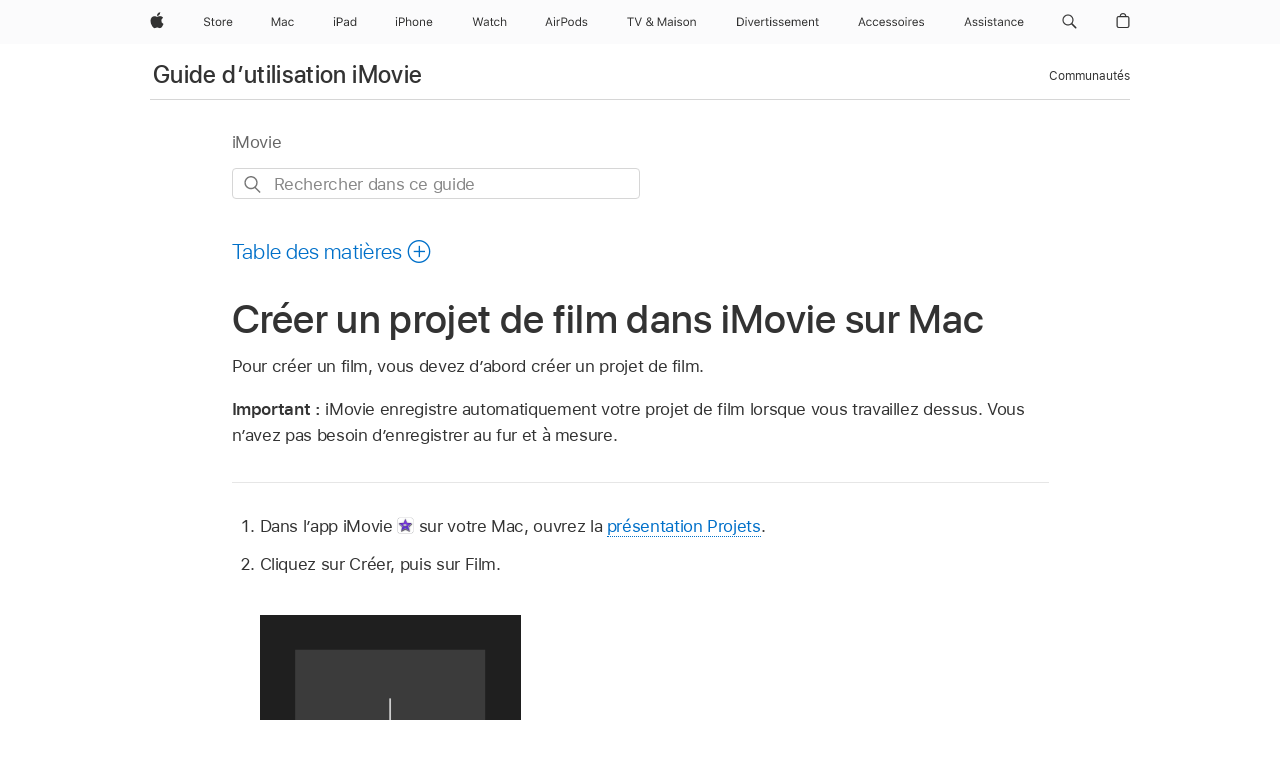

--- FILE ---
content_type: text/html;charset=utf-8
request_url: https://support.apple.com/fr-ch/guide/imovie/move6ccb3330/mac
body_size: 32515
content:

    
<!DOCTYPE html>
<html lang="fr" prefix="og: http://ogp.me/ns#" dir=ltr>

<head>
	<meta name="viewport" content="width=device-width, initial-scale=1" />
	<meta http-equiv="content-type" content="text/html; charset=UTF-8" />
	<title lang="fr">Créer un projet de film dans iMovie sur Mac - Assistance Apple (CH)</title>
	<link rel="dns-prefetch" href="https://www.apple.com/" />
	<link rel="preconnect" href="https://www.apple.com/" crossorigin />
	<link rel="canonical" href="https://support.apple.com/fr-ch/guide/imovie/move6ccb3330/mac" />
	<link rel="apple-touch-icon" href="/favicon.ico">
    <link rel="icon" type="image/png" href="/favicon.ico">
	
	
		<meta name="description" content="Pour créer un film dans iMovie sur Mac, créez d’abord un projet de film." />
		<meta property="og:url" content="https://support.apple.com/fr-ch/guide/imovie/move6ccb3330/mac" />
		<meta property="og:title" content="Créer un projet de film dans iMovie sur Mac" />
		<meta property="og:description" content="Pour créer un film dans iMovie sur Mac, créez d’abord un projet de film." />
		<meta property="og:site_name" content="Apple Support" />
		<meta property="og:locale" content="fr_CH" />
		<meta property="og:type" content="article" />
		<meta name="ac-gn-search-field[locale]" content="fr_CH" />
	

	
	
	
	
		<link rel="alternate" hreflang="ar-kw" href="https://support.apple.com/ar-kw/guide/imovie/move6ccb3330/mac">
	
		<link rel="alternate" hreflang="en-il" href="https://support.apple.com/en-il/guide/imovie/move6ccb3330/mac">
	
		<link rel="alternate" hreflang="ms-my" href="https://support.apple.com/ms-my/guide/imovie/move6ccb3330/mac">
	
		<link rel="alternate" hreflang="en-in" href="https://support.apple.com/en-in/guide/imovie/move6ccb3330/mac">
	
		<link rel="alternate" hreflang="en-ae" href="https://support.apple.com/en-ae/guide/imovie/move6ccb3330/mac">
	
		<link rel="alternate" hreflang="ta-in" href="https://support.apple.com/ta-in/guide/imovie/move6ccb3330/mac">
	
		<link rel="alternate" hreflang="no-no" href="https://support.apple.com/no-no/guide/imovie/move6ccb3330/mac">
	
		<link rel="alternate" hreflang="en-al" href="https://support.apple.com/en-al/guide/imovie/move6ccb3330/mac">
	
		<link rel="alternate" hreflang="en-is" href="https://support.apple.com/en-is/guide/imovie/move6ccb3330/mac">
	
		<link rel="alternate" hreflang="el-gr" href="https://support.apple.com/el-gr/guide/imovie/move6ccb3330/mac">
	
		<link rel="alternate" hreflang="en-am" href="https://support.apple.com/en-am/guide/imovie/move6ccb3330/mac">
	
		<link rel="alternate" hreflang="nl-nl" href="https://support.apple.com/nl-nl/guide/imovie/move6ccb3330/mac">
	
		<link rel="alternate" hreflang="en-az" href="https://support.apple.com/en-az/guide/imovie/move6ccb3330/mac">
	
		<link rel="alternate" hreflang="or-in" href="https://support.apple.com/or-in/guide/imovie/move6ccb3330/mac">
	
		<link rel="alternate" hreflang="hu-hu" href="https://support.apple.com/hu-hu/guide/imovie/move6ccb3330/mac">
	
		<link rel="alternate" hreflang="ml-in" href="https://support.apple.com/ml-in/guide/imovie/move6ccb3330/mac">
	
		<link rel="alternate" hreflang="en-jo" href="https://support.apple.com/en-jo/guide/imovie/move6ccb3330/mac">
	
		<link rel="alternate" hreflang="en-bh" href="https://support.apple.com/en-bh/guide/imovie/move6ccb3330/mac">
	
		<link rel="alternate" hreflang="es-cl" href="https://support.apple.com/es-cl/guide/imovie/move6ccb3330/mac">
	
		<link rel="alternate" hreflang="fr-sn" href="https://support.apple.com/fr-sn/guide/imovie/move6ccb3330/mac">
	
		<link rel="alternate" hreflang="fr-ca" href="https://support.apple.com/fr-ca/guide/imovie/move6ccb3330/mac">
	
		<link rel="alternate" hreflang="es-co" href="https://support.apple.com/es-co/guide/imovie/move6ccb3330/mac">
	
		<link rel="alternate" hreflang="pl-pl" href="https://support.apple.com/pl-pl/guide/imovie/move6ccb3330/mac">
	
		<link rel="alternate" hreflang="en-bn" href="https://support.apple.com/en-bn/guide/imovie/move6ccb3330/mac">
	
		<link rel="alternate" hreflang="pt-pt" href="https://support.apple.com/pt-pt/guide/imovie/move6ccb3330/mac">
	
		<link rel="alternate" hreflang="en-sa" href="https://support.apple.com/en-sa/guide/imovie/move6ccb3330/mac">
	
		<link rel="alternate" hreflang="fr-be" href="https://support.apple.com/fr-be/guide/imovie/move6ccb3330/mac">
	
		<link rel="alternate" hreflang="ar-eg" href="https://support.apple.com/ar-eg/guide/imovie/move6ccb3330/mac">
	
		<link rel="alternate" hreflang="en-bw" href="https://support.apple.com/en-bw/guide/imovie/move6ccb3330/mac">
	
		<link rel="alternate" hreflang="en-by" href="https://support.apple.com/en-by/guide/imovie/move6ccb3330/mac">
	
		<link rel="alternate" hreflang="en-ke" href="https://support.apple.com/en-ke/guide/imovie/move6ccb3330/mac">
	
		<link rel="alternate" hreflang="hr-hr" href="https://support.apple.com/hr-hr/guide/imovie/move6ccb3330/mac">
	
		<link rel="alternate" hreflang="en-om" href="https://support.apple.com/en-om/guide/imovie/move6ccb3330/mac">
	
		<link rel="alternate" hreflang="en-ge" href="https://support.apple.com/en-ge/guide/imovie/move6ccb3330/mac">
	
		<link rel="alternate" hreflang="zh-mo" href="https://support.apple.com/zh-mo/guide/imovie/move6ccb3330/mac">
	
		<link rel="alternate" hreflang="de-at" href="https://support.apple.com/de-at/guide/imovie/move6ccb3330/mac">
	
		<link rel="alternate" hreflang="en-gu" href="https://support.apple.com/en-gu/guide/imovie/move6ccb3330/mac">
	
		<link rel="alternate" hreflang="en-gw" href="https://support.apple.com/en-gw/guide/imovie/move6ccb3330/mac">
	
		<link rel="alternate" hreflang="fr-gn" href="https://support.apple.com/fr-gn/guide/imovie/move6ccb3330/mac">
	
		<link rel="alternate" hreflang="fr-gq" href="https://support.apple.com/fr-gq/guide/imovie/move6ccb3330/mac">
	
		<link rel="alternate" hreflang="cs-cz" href="https://support.apple.com/cs-cz/guide/imovie/move6ccb3330/mac">
	
		<link rel="alternate" hreflang="en-ph" href="https://support.apple.com/en-ph/guide/imovie/move6ccb3330/mac">
	
		<link rel="alternate" hreflang="zh-tw" href="https://support.apple.com/zh-tw/guide/imovie/move6ccb3330/mac">
	
		<link rel="alternate" hreflang="ko-kr" href="https://support.apple.com/ko-kr/guide/imovie/move6ccb3330/mac">
	
		<link rel="alternate" hreflang="sk-sk" href="https://support.apple.com/sk-sk/guide/imovie/move6ccb3330/mac">
	
		<link rel="alternate" hreflang="ru-ru" href="https://support.apple.com/ru-ru/guide/imovie/move6ccb3330/mac">
	
		<link rel="alternate" hreflang="ar-om" href="https://support.apple.com/ar-om/guide/imovie/move6ccb3330/mac">
	
		<link rel="alternate" hreflang="en-qa" href="https://support.apple.com/en-qa/guide/imovie/move6ccb3330/mac">
	
		<link rel="alternate" hreflang="sv-se" href="https://support.apple.com/sv-se/guide/imovie/move6ccb3330/mac">
	
		<link rel="alternate" hreflang="mr-in" href="https://support.apple.com/mr-in/guide/imovie/move6ccb3330/mac">
	
		<link rel="alternate" hreflang="da-dk" href="https://support.apple.com/da-dk/guide/imovie/move6ccb3330/mac">
	
		<link rel="alternate" hreflang="uk-ua" href="https://support.apple.com/uk-ua/guide/imovie/move6ccb3330/mac">
	
		<link rel="alternate" hreflang="en-us" href="https://support.apple.com/guide/imovie/move6ccb3330/mac">
	
		<link rel="alternate" hreflang="en-mk" href="https://support.apple.com/en-mk/guide/imovie/move6ccb3330/mac">
	
		<link rel="alternate" hreflang="en-mn" href="https://support.apple.com/en-mn/guide/imovie/move6ccb3330/mac">
	
		<link rel="alternate" hreflang="gu-in" href="https://support.apple.com/gu-in/guide/imovie/move6ccb3330/mac">
	
		<link rel="alternate" hreflang="en-eg" href="https://support.apple.com/en-eg/guide/imovie/move6ccb3330/mac">
	
		<link rel="alternate" hreflang="en-mo" href="https://support.apple.com/en-mo/guide/imovie/move6ccb3330/mac">
	
		<link rel="alternate" hreflang="en-uz" href="https://support.apple.com/en-uz/guide/imovie/move6ccb3330/mac">
	
		<link rel="alternate" hreflang="fr-ne" href="https://support.apple.com/fr-ne/guide/imovie/move6ccb3330/mac">
	
		<link rel="alternate" hreflang="en-mt" href="https://support.apple.com/en-mt/guide/imovie/move6ccb3330/mac">
	
		<link rel="alternate" hreflang="nl-be" href="https://support.apple.com/nl-be/guide/imovie/move6ccb3330/mac">
	
		<link rel="alternate" hreflang="zh-cn" href="https://support.apple.com/zh-cn/guide/imovie/move6ccb3330/mac">
	
		<link rel="alternate" hreflang="en-mz" href="https://support.apple.com/en-mz/guide/imovie/move6ccb3330/mac">
	
		<link rel="alternate" hreflang="te-in" href="https://support.apple.com/te-in/guide/imovie/move6ccb3330/mac">
	
		<link rel="alternate" hreflang="fr-ml" href="https://support.apple.com/fr-ml/guide/imovie/move6ccb3330/mac">
	
		<link rel="alternate" hreflang="fr-mu" href="https://support.apple.com/fr-mu/guide/imovie/move6ccb3330/mac">
	
		<link rel="alternate" hreflang="en-ng" href="https://support.apple.com/en-ng/guide/imovie/move6ccb3330/mac">
	
		<link rel="alternate" hreflang="el-cy" href="https://support.apple.com/el-cy/guide/imovie/move6ccb3330/mac">
	
		<link rel="alternate" hreflang="en-vn" href="https://support.apple.com/en-vn/guide/imovie/move6ccb3330/mac">
	
		<link rel="alternate" hreflang="ja-jp" href="https://support.apple.com/ja-jp/guide/imovie/move6ccb3330/mac">
	
		<link rel="alternate" hreflang="de-ch" href="https://support.apple.com/de-ch/guide/imovie/move6ccb3330/mac">
	
		<link rel="alternate" hreflang="ar-qa" href="https://support.apple.com/ar-qa/guide/imovie/move6ccb3330/mac">
	
		<link rel="alternate" hreflang="ro-ro" href="https://support.apple.com/ro-ro/guide/imovie/move6ccb3330/mac">
	
		<link rel="alternate" hreflang="it-ch" href="https://support.apple.com/it-ch/guide/imovie/move6ccb3330/mac">
	
		<link rel="alternate" hreflang="tr-tr" href="https://support.apple.com/tr-tr/guide/imovie/move6ccb3330/mac">
	
		<link rel="alternate" hreflang="fr-fr" href="https://support.apple.com/fr-fr/guide/imovie/move6ccb3330/mac">
	
		<link rel="alternate" hreflang="vi-vn" href="https://support.apple.com/vi-vn/guide/imovie/move6ccb3330/mac">
	
		<link rel="alternate" hreflang="fi-fi" href="https://support.apple.com/fi-fi/guide/imovie/move6ccb3330/mac">
	
		<link rel="alternate" hreflang="en-kg" href="https://support.apple.com/en-kg/guide/imovie/move6ccb3330/mac">
	
		<link rel="alternate" hreflang="en-ca" href="https://support.apple.com/en-ca/guide/imovie/move6ccb3330/mac">
	
		<link rel="alternate" hreflang="fr-tn" href="https://support.apple.com/fr-tn/guide/imovie/move6ccb3330/mac">
	
		<link rel="alternate" hreflang="ar-ae" href="https://support.apple.com/ar-ae/guide/imovie/move6ccb3330/mac">
	
		<link rel="alternate" hreflang="en-kw" href="https://support.apple.com/en-kw/guide/imovie/move6ccb3330/mac">
	
		<link rel="alternate" hreflang="bn-in" href="https://support.apple.com/bn-in/guide/imovie/move6ccb3330/mac">
	
		<link rel="alternate" hreflang="en-kz" href="https://support.apple.com/en-kz/guide/imovie/move6ccb3330/mac">
	
		<link rel="alternate" hreflang="fr-cf" href="https://support.apple.com/fr-cf/guide/imovie/move6ccb3330/mac">
	
		<link rel="alternate" hreflang="fr-ci" href="https://support.apple.com/fr-ci/guide/imovie/move6ccb3330/mac">
	
		<link rel="alternate" hreflang="pa-in" href="https://support.apple.com/pa-in/guide/imovie/move6ccb3330/mac">
	
		<link rel="alternate" hreflang="fr-ch" href="https://support.apple.com/fr-ch/guide/imovie/move6ccb3330/mac">
	
		<link rel="alternate" hreflang="es-us" href="https://support.apple.com/es-us/guide/imovie/move6ccb3330/mac">
	
		<link rel="alternate" hreflang="kn-in" href="https://support.apple.com/kn-in/guide/imovie/move6ccb3330/mac">
	
		<link rel="alternate" hreflang="fr-cm" href="https://support.apple.com/fr-cm/guide/imovie/move6ccb3330/mac">
	
		<link rel="alternate" hreflang="en-lb" href="https://support.apple.com/en-lb/guide/imovie/move6ccb3330/mac">
	
		<link rel="alternate" hreflang="en-tj" href="https://support.apple.com/en-tj/guide/imovie/move6ccb3330/mac">
	
		<link rel="alternate" hreflang="en-tm" href="https://support.apple.com/en-tm/guide/imovie/move6ccb3330/mac">
	
		<link rel="alternate" hreflang="ar-sa" href="https://support.apple.com/ar-sa/guide/imovie/move6ccb3330/mac">
	
		<link rel="alternate" hreflang="de-de" href="https://support.apple.com/de-de/guide/imovie/move6ccb3330/mac">
	
		<link rel="alternate" hreflang="ca-es" href="https://support.apple.com/ca-es/guide/imovie/move6ccb3330/mac">
	
		<link rel="alternate" hreflang="en-lk" href="https://support.apple.com/en-lk/guide/imovie/move6ccb3330/mac">
	
		<link rel="alternate" hreflang="fr-ma" href="https://support.apple.com/fr-ma/guide/imovie/move6ccb3330/mac">
	
		<link rel="alternate" hreflang="zh-hk" href="https://support.apple.com/zh-hk/guide/imovie/move6ccb3330/mac">
	
		<link rel="alternate" hreflang="pt-br" href="https://support.apple.com/pt-br/guide/imovie/move6ccb3330/mac">
	
		<link rel="alternate" hreflang="de-li" href="https://support.apple.com/de-li/guide/imovie/move6ccb3330/mac">
	
		<link rel="alternate" hreflang="es-es" href="https://support.apple.com/es-es/guide/imovie/move6ccb3330/mac">
	
		<link rel="alternate" hreflang="ar-bh" href="https://support.apple.com/ar-bh/guide/imovie/move6ccb3330/mac">
	
		<link rel="alternate" hreflang="fr-mg" href="https://support.apple.com/fr-mg/guide/imovie/move6ccb3330/mac">
	
		<link rel="alternate" hreflang="ar-jo" href="https://support.apple.com/ar-jo/guide/imovie/move6ccb3330/mac">
	
		<link rel="alternate" hreflang="es-mx" href="https://support.apple.com/es-mx/guide/imovie/move6ccb3330/mac">
	
		<link rel="alternate" hreflang="it-it" href="https://support.apple.com/it-it/guide/imovie/move6ccb3330/mac">
	
		<link rel="alternate" hreflang="ur-in" href="https://support.apple.com/ur-in/guide/imovie/move6ccb3330/mac">
	
		<link rel="alternate" hreflang="id-id" href="https://support.apple.com/id-id/guide/imovie/move6ccb3330/mac">
	
		<link rel="alternate" hreflang="de-lu" href="https://support.apple.com/de-lu/guide/imovie/move6ccb3330/mac">
	
		<link rel="alternate" hreflang="en-md" href="https://support.apple.com/en-md/guide/imovie/move6ccb3330/mac">
	
		<link rel="alternate" hreflang="fr-lu" href="https://support.apple.com/fr-lu/guide/imovie/move6ccb3330/mac">
	
		<link rel="alternate" hreflang="en-me" href="https://support.apple.com/en-me/guide/imovie/move6ccb3330/mac">
	
		<link rel="alternate" hreflang="th-th" href="https://support.apple.com/th-th/guide/imovie/move6ccb3330/mac">
	

		<link rel="preload" as="style" href="/clientside/build/apd-sasskit.built.css" onload="this.onload=null;this.rel='stylesheet'">
		<noscript>
			<link rel="stylesheet" href="/clientside/build/apd-sasskit.built.css" type="text/css" />
		</noscript>

		
			<link rel="preload" as="style" href="/clientside/build/app-apd.css" onload="this.onload=null;this.rel='stylesheet'">
			<noscript>
				<link rel="stylesheet" href="/clientside/build/app-apd.css" type="text/css" />
			</noscript>
    	

	
    <link rel="preload" as="style"
        href="//www.apple.com/wss/fonts?families=SF+Pro,v1:200,300,400,500,600|SF+Pro+Icons,v1"
        onload="this.onload=null;this.rel='stylesheet'">
    <noscript>
        <link rel="stylesheet" href="//www.apple.com/wss/fonts?families=SF+Pro,v1:200,300,400,500,600|SF+Pro+Icons,v1" type="text/css" />
    </noscript>


	<script>
 
    var _applemd = {
        page: {
            
            site_section: "kb",
            
            content_type: "bk",
            info_type: "",
            topics: "",
            in_house: "",
            locale: "fr-ch",
            
                content_template: "topic",
            
            friendly_content: {
                title: `Guide d’utilisation iMovie`,
                publish_date: "06202024",
                
                    topic_id:   "MOVE6CCB3330",
                    article_id        :   "BK_61342084EFE1BC788CBB6E51D6FF6984_MOVE6CCB3330",
                    product_version   :   "imovie, 10.4.1",
                    os_version        :   "iMovie, 13.5",
                    article_version   :   "1"
                
            },
            
            
        },
        
            product: "imovie"
        
    };
    const isMobilePlayer = /iPhone|iPod|Android/i.test(navigator.userAgent);
    

</script>

	
	<script>
		var data = {	
			showHelpFulfeedBack: true,
			id: "BK_61342084EFE1BC788CBB6E51D6FF6984_MOVE6CCB3330",
			locale: "fr_FR",
			podCookie: "ch~fr",
			source : "",
			isSecureEnv: false,
			dtmPageSource: "topic",
			domain: "support.apple.com",
			isNeighborJsEnabled: true,
            dtmPageName: "acs.pageload"
		}
		window.appState = JSON.stringify(data);
	</script>
	 
		<script src="/clientside/build/nn.js" type="text/javascript" charset="utf-8"></script>
<script>
    
     var neighborInitData = {
        appDataSchemaVersion: '1.0.0',
        webVitalDataThrottlingPercentage: 100,
        reportThrottledWebVitalDataTypes: ['system:dom-content-loaded', 'system:load', 'system:unfocus', 'system:focus', 'system:unload', 'system:page-hide', 'system:visibility-change-visible', 'system:visibility-change-hidden', 'system:event', 'app:load', 'app:unload', 'app:event'],
        trackMarcomSearch: true,
        trackSurvey: true,
        
        endpoint: 'https://supportmetrics.apple.com/content/services/stats'
    }
</script>

	



</head>


	<body dir="ltr" data-istaskopen="false" lang="fr" class="ac-gn-current-support no-js AppleTopic apd-topic" data-designversion="2" itemscope
		itemtype="https://schema.org/TechArticle">

    
	
		





		 <meta name="globalnav-store-key" content="S2A49YFKJF2JAT22K" />
<meta name="globalnav-search-field[name]" content="q" />
<meta name="globalnav-search-field[action]" content="https://support.apple.com/kb/index" />
<meta name="globalnav-search-field[src]" content="globalnav_support" />
<meta name="globalnav-search-field[type]" content="organic" />
<meta name="globalnav-search-field[page]" content="search" />
<meta name="globalnav-search-field[locale]" content="fr_CH" />
<meta name="globalnav-search-field[placeholder]" content="Rechercher dans l’assistance" />
<link
  rel="stylesheet"
  type="text/css"
  href="https://www.apple.com/api-www/global-elements/global-header/v1/assets/globalheader.css"
/>
<div id="globalheader" class="globalnav-scrim globalheader-light"><aside id="globalmessage-segment" lang="fr-CH" dir="ltr" class="globalmessage-segment"><ul data-strings="{&quot;view&quot;:&quot;Accueil Store {%STOREFRONT%}&quot;,&quot;segments&quot;:{&quot;smb&quot;:&quot;Accueil Store Entreprises&quot;,&quot;eduInd&quot;:&quot;Accueil Store Éducation&quot;,&quot;other&quot;:&quot;Accueil Store&quot;},&quot;exit&quot;:&quot;Quitter&quot;}" class="globalmessage-segment-content"></ul></aside><nav id="globalnav" lang="fr-CH" dir="ltr" aria-label="Global" data-analytics-element-engagement-start="globalnav:onFlyoutOpen" data-analytics-element-engagement-end="globalnav:onFlyoutClose" data-store-api="https://www.apple.com/[storefront]/shop/bag/status" data-analytics-activitymap-region-id="global nav" data-analytics-region="global nav" class="globalnav no-js   "><div class="globalnav-content"><div class="globalnav-item globalnav-menuback"><button aria-label="Menu principal" class="globalnav-menuback-button"><span class="globalnav-chevron-icon"><svg height="48" viewBox="0 0 9 48" width="9" xmlns="http://www.w3.org/2000/svg"><path d="m1.5618 24.0621 6.5581-6.4238c.2368-.2319.2407-.6118.0088-.8486-.2324-.2373-.6123-.2407-.8486-.0088l-7 6.8569c-.1157.1138-.1807.2695-.1802.4316.001.1621.0674.3174.1846.4297l7 6.7241c.1162.1118.2661.1675.4155.1675.1577 0 .3149-.062.4326-.1846.2295-.2388.2222-.6187-.0171-.8481z"></path></svg></span></button></div><ul id="globalnav-list" class="globalnav-list"><li data-analytics-element-engagement="globalnav hover - apple" class="
				globalnav-item
				globalnav-item-apple
				
				
			"><a href="https://www.apple.com/chfr/" data-globalnav-item-name="apple" data-analytics-title="apple home" aria-label="Apple" class="globalnav-link globalnav-link-apple"><span class="globalnav-image-regular globalnav-link-image"><svg height="44" viewBox="0 0 14 44" width="14" xmlns="http://www.w3.org/2000/svg"><path d="m13.0729 17.6825a3.61 3.61 0 0 0 -1.7248 3.0365 3.5132 3.5132 0 0 0 2.1379 3.2223 8.394 8.394 0 0 1 -1.0948 2.2618c-.6816.9812-1.3943 1.9623-2.4787 1.9623s-1.3633-.63-2.613-.63c-1.2187 0-1.6525.6507-2.644.6507s-1.6834-.9089-2.4787-2.0243a9.7842 9.7842 0 0 1 -1.6628-5.2776c0-3.0984 2.014-4.7405 3.9969-4.7405 1.0535 0 1.9314.6919 2.5924.6919.63 0 1.6112-.7333 2.8092-.7333a3.7579 3.7579 0 0 1 3.1604 1.5802zm-3.7284-2.8918a3.5615 3.5615 0 0 0 .8469-2.22 1.5353 1.5353 0 0 0 -.031-.32 3.5686 3.5686 0 0 0 -2.3445 1.2084 3.4629 3.4629 0 0 0 -.8779 2.1585 1.419 1.419 0 0 0 .031.2892 1.19 1.19 0 0 0 .2169.0207 3.0935 3.0935 0 0 0 2.1586-1.1368z"></path></svg></span><span class="globalnav-image-compact globalnav-link-image"><svg height="48" viewBox="0 0 17 48" width="17" xmlns="http://www.w3.org/2000/svg"><path d="m15.5752 19.0792a4.2055 4.2055 0 0 0 -2.01 3.5376 4.0931 4.0931 0 0 0 2.4908 3.7542 9.7779 9.7779 0 0 1 -1.2755 2.6351c-.7941 1.1431-1.6244 2.2862-2.8878 2.2862s-1.5883-.734-3.0443-.734c-1.42 0-1.9252.7581-3.08.7581s-1.9611-1.0589-2.8876-2.3584a11.3987 11.3987 0 0 1 -1.9373-6.1487c0-3.61 2.3464-5.523 4.6566-5.523 1.2274 0 2.25.8062 3.02.8062.734 0 1.8771-.8543 3.2729-.8543a4.3778 4.3778 0 0 1 3.6822 1.841zm-6.8586-2.0456a1.3865 1.3865 0 0 1 -.2527-.024 1.6557 1.6557 0 0 1 -.0361-.337 4.0341 4.0341 0 0 1 1.0228-2.5148 4.1571 4.1571 0 0 1 2.7314-1.4078 1.7815 1.7815 0 0 1 .0361.373 4.1487 4.1487 0 0 1 -.9867 2.587 3.6039 3.6039 0 0 1 -2.5148 1.3236z"></path></svg></span><span class="globalnav-link-text">Apple</span></a></li><li data-topnav-flyout-item="menu" data-topnav-flyout-label="Menu" role="none" class="globalnav-item globalnav-menu"><div data-topnav-flyout="menu" class="globalnav-flyout"><div class="globalnav-menu-list"><div data-analytics-element-engagement="globalnav hover - store" class="
				globalnav-item
				globalnav-item-store
				globalnav-item-menu
				
			"><ul role="none" class="globalnav-submenu-trigger-group"><li class="globalnav-submenu-trigger-item"><a href="https://www.apple.com/ch-fr/shop/goto/store" data-globalnav-item-name="store" data-topnav-flyout-trigger-compact="true" data-analytics-title="store" data-analytics-element-engagement="hover - store" aria-label="Store" class="globalnav-link globalnav-submenu-trigger-link globalnav-link-store"><span class="globalnav-link-text-container"><span class="globalnav-image-regular globalnav-link-image"><svg height="44" viewBox="0 0 30 44" width="30" xmlns="http://www.w3.org/2000/svg"><path d="m26.5679 20.4629c1.002 0 1.67.738 1.693 1.857h-3.48c.076-1.119.779-1.857 1.787-1.857zm2.754 2.672v-.387c0-1.963-1.037-3.176-2.742-3.176-1.735 0-2.848 1.289-2.848 3.276 0 1.998 1.096 3.263 2.848 3.263 1.383 0 2.367-.668 2.66-1.746h-1.008c-.264.557-.814.856-1.629.856-1.072 0-1.769-.791-1.822-2.039v-.047zm-9.547-3.451h.96v.937h.094c.188-.615.914-1.049 1.752-1.049.164 0 .375.012.504.03v1.007c-.082-.023-.445-.058-.644-.058-.961 0-1.659 1.098-1.659 1.535v3.914h-1.007zm-4.27 5.519c-1.195 0-1.869-.867-1.869-2.361 0-1.5.674-2.361 1.869-2.361 1.196 0 1.87.861 1.87 2.361 0 1.494-.674 2.361-1.87 2.361zm0-5.631c-1.798 0-2.912 1.237-2.912 3.27 0 2.027 1.114 3.269 2.912 3.269 1.799 0 2.913-1.242 2.913-3.269 0-2.033-1.114-3.27-2.913-3.27zm-5.478-1.475v1.635h1.407v.843h-1.407v3.575c0 .744.282 1.06.938 1.06.182 0 .281-.006.469-.023v.849c-.199.035-.393.059-.592.059-1.301 0-1.822-.481-1.822-1.688v-3.832h-1.02v-.843h1.02v-1.635zm-8.103 5.694c.129.885.973 1.447 2.174 1.447 1.137 0 1.975-.615 1.975-1.453 0-.72-.527-1.177-1.693-1.47l-1.084-.282c-1.53-.386-2.192-1.078-2.192-2.279 0-1.436 1.201-2.408 2.988-2.408 1.635 0 2.854.972 2.942 2.338h-1.061c-.146-.867-.861-1.383-1.916-1.383-1.125 0-1.869.562-1.869 1.418 0 .662.463 1.043 1.629 1.342l.885.234c1.752.439 2.455 1.119 2.455 2.361 0 1.553-1.225 2.543-3.158 2.543-1.793 0-3.03-.949-3.141-2.408z"></path></svg></span><span class="globalnav-link-text">Store</span></span></a></li></ul></div><div data-analytics-element-engagement="globalnav hover - mac" class="
				globalnav-item
				globalnav-item-mac
				globalnav-item-menu
				
			"><ul role="none" class="globalnav-submenu-trigger-group"><li class="globalnav-submenu-trigger-item"><a href="https://www.apple.com/chfr/mac/" data-globalnav-item-name="mac" data-topnav-flyout-trigger-compact="true" data-analytics-title="mac" data-analytics-element-engagement="hover - mac" aria-label="Mac" class="globalnav-link globalnav-submenu-trigger-link globalnav-link-mac"><span class="globalnav-link-text-container"><span class="globalnav-image-regular globalnav-link-image"><svg height="44" viewBox="0 0 23 44" width="23" xmlns="http://www.w3.org/2000/svg"><path d="m8.1558 25.9987v-6.457h-.0703l-2.666 6.457h-.8907l-2.666-6.457h-.0703v6.457h-.9844v-8.4551h1.2246l2.8945 7.0547h.0938l2.8945-7.0547h1.2246v8.4551zm2.5166-1.7696c0-1.1309.832-1.7812 2.3027-1.8691l1.8223-.1113v-.5742c0-.7793-.4863-1.207-1.4297-1.207-.7559 0-1.2832.2871-1.4238.7852h-1.0195c.1348-1.0137 1.1309-1.6816 2.4785-1.6816 1.541 0 2.4023.791 2.4023 2.1035v4.3242h-.9609v-.9318h-.0938c-.4102.6738-1.1016 1.043-1.9453 1.043-1.2246 0-2.1328-.7266-2.1328-1.8809zm4.125-.5859v-.5801l-1.6992.1113c-.9609.0645-1.3828.3984-1.3828 1.0312 0 .6445.5449 1.0195 1.2773 1.0195 1.0371.0001 1.8047-.6796 1.8047-1.5819zm6.958-2.0273c-.1641-.627-.7207-1.1367-1.6289-1.1367-1.1367 0-1.8516.9082-1.8516 2.3379 0 1.459.7266 2.3848 1.8516 2.3848.8496 0 1.4414-.3926 1.6289-1.1074h1.0195c-.1816 1.1602-1.125 2.0156-2.6426 2.0156-1.7695 0-2.9004-1.2832-2.9004-3.293 0-1.9688 1.125-3.2461 2.8945-3.2461 1.5352 0 2.4727.9199 2.6484 2.0449z"></path></svg></span><span class="globalnav-link-text">Mac</span></span></a></li></ul></div><div data-analytics-element-engagement="globalnav hover - ipad" class="
				globalnav-item
				globalnav-item-ipad
				globalnav-item-menu
				
			"><ul role="none" class="globalnav-submenu-trigger-group"><li class="globalnav-submenu-trigger-item"><a href="https://www.apple.com/chfr/ipad/" data-globalnav-item-name="ipad" data-topnav-flyout-trigger-compact="true" data-analytics-title="ipad" data-analytics-element-engagement="hover - ipad" aria-label="iPad" class="globalnav-link globalnav-submenu-trigger-link globalnav-link-ipad"><span class="globalnav-link-text-container"><span class="globalnav-image-regular globalnav-link-image"><svg height="44" viewBox="0 0 24 44" width="24" xmlns="http://www.w3.org/2000/svg"><path d="m14.9575 23.7002c0 .902-.768 1.582-1.805 1.582-.732 0-1.277-.375-1.277-1.02 0-.632.422-.966 1.383-1.031l1.699-.111zm-1.395-4.072c-1.347 0-2.343.668-2.478 1.681h1.019c.141-.498.668-.785 1.424-.785.944 0 1.43.428 1.43 1.207v.574l-1.822.112c-1.471.088-2.303.738-2.303 1.869 0 1.154.908 1.881 2.133 1.881.844 0 1.535-.369 1.945-1.043h.094v.931h.961v-4.324c0-1.312-.862-2.103-2.403-2.103zm6.769 5.575c-1.155 0-1.846-.885-1.846-2.361 0-1.471.697-2.362 1.846-2.362 1.142 0 1.857.914 1.857 2.362 0 1.459-.709 2.361-1.857 2.361zm1.834-8.027v3.503h-.088c-.358-.691-1.102-1.107-1.981-1.107-1.605 0-2.654 1.289-2.654 3.27 0 1.986 1.037 3.269 2.654 3.269.873 0 1.623-.416 2.022-1.119h.093v1.008h.961v-8.824zm-15.394 4.869h-1.863v-3.563h1.863c1.225 0 1.899.639 1.899 1.799 0 1.119-.697 1.764-1.899 1.764zm.276-4.5h-3.194v8.455h1.055v-3.018h2.127c1.588 0 2.719-1.119 2.719-2.701 0-1.611-1.108-2.736-2.707-2.736zm-6.064 8.454h1.008v-6.316h-1.008zm-.199-8.237c0-.387.316-.704.703-.704s.703.317.703.704c0 .386-.316.703-.703.703s-.703-.317-.703-.703z"></path></svg></span><span class="globalnav-link-text">iPad</span></span></a></li></ul></div><div data-analytics-element-engagement="globalnav hover - iphone" class="
				globalnav-item
				globalnav-item-iphone
				globalnav-item-menu
				
			"><ul role="none" class="globalnav-submenu-trigger-group"><li class="globalnav-submenu-trigger-item"><a href="https://www.apple.com/chfr/iphone/" data-globalnav-item-name="iphone" data-topnav-flyout-trigger-compact="true" data-analytics-title="iphone" data-analytics-element-engagement="hover - iphone" aria-label="iPhone" class="globalnav-link globalnav-submenu-trigger-link globalnav-link-iphone"><span class="globalnav-link-text-container"><span class="globalnav-image-regular globalnav-link-image"><svg height="44" viewBox="0 0 38 44" width="38" xmlns="http://www.w3.org/2000/svg"><path d="m32.7129 22.3203h3.48c-.023-1.119-.691-1.857-1.693-1.857-1.008 0-1.711.738-1.787 1.857zm4.459 2.045c-.293 1.078-1.277 1.746-2.66 1.746-1.752 0-2.848-1.266-2.848-3.264 0-1.986 1.113-3.275 2.848-3.275 1.705 0 2.742 1.213 2.742 3.176v.386h-4.541v.047c.053 1.248.75 2.039 1.822 2.039.815 0 1.366-.298 1.629-.855zm-12.282-4.682h.961v.996h.094c.316-.697.932-1.107 1.898-1.107 1.418 0 2.209.838 2.209 2.338v4.09h-1.007v-3.844c0-1.137-.481-1.676-1.489-1.676s-1.658.674-1.658 1.781v3.739h-1.008zm-2.499 3.158c0-1.5-.674-2.361-1.869-2.361-1.196 0-1.87.861-1.87 2.361 0 1.495.674 2.362 1.87 2.362 1.195 0 1.869-.867 1.869-2.362zm-4.782 0c0-2.033 1.114-3.269 2.913-3.269 1.798 0 2.912 1.236 2.912 3.269 0 2.028-1.114 3.27-2.912 3.27-1.799 0-2.913-1.242-2.913-3.27zm-6.636-5.666h1.008v3.504h.093c.317-.697.979-1.107 1.946-1.107 1.336 0 2.179.855 2.179 2.338v4.09h-1.007v-3.844c0-1.119-.504-1.676-1.459-1.676-1.131 0-1.752.715-1.752 1.781v3.739h-1.008zm-6.015 4.87h1.863c1.202 0 1.899-.645 1.899-1.764 0-1.16-.674-1.799-1.899-1.799h-1.863zm2.139-4.5c1.599 0 2.707 1.125 2.707 2.736 0 1.582-1.131 2.701-2.719 2.701h-2.127v3.018h-1.055v-8.455zm-6.114 8.454h1.008v-6.316h-1.008zm-.2-8.238c0-.386.317-.703.703-.703.387 0 .704.317.704.703 0 .387-.317.704-.704.704-.386 0-.703-.317-.703-.704z"></path></svg></span><span class="globalnav-link-text">iPhone</span></span></a></li></ul></div><div data-analytics-element-engagement="globalnav hover - watch" class="
				globalnav-item
				globalnav-item-watch
				globalnav-item-menu
				
			"><ul role="none" class="globalnav-submenu-trigger-group"><li class="globalnav-submenu-trigger-item"><a href="https://www.apple.com/chfr/watch/" data-globalnav-item-name="watch" data-topnav-flyout-trigger-compact="true" data-analytics-title="watch" data-analytics-element-engagement="hover - watch" aria-label="Watch" class="globalnav-link globalnav-submenu-trigger-link globalnav-link-watch"><span class="globalnav-link-text-container"><span class="globalnav-image-regular globalnav-link-image"><svg height="44" viewBox="0 0 35 44" width="35" xmlns="http://www.w3.org/2000/svg"><path d="m28.9819 17.1758h1.008v3.504h.094c.316-.697.978-1.108 1.945-1.108 1.336 0 2.18.856 2.18 2.338v4.09h-1.008v-3.844c0-1.119-.504-1.675-1.459-1.675-1.131 0-1.752.715-1.752 1.781v3.738h-1.008zm-2.42 4.441c-.164-.627-.721-1.136-1.629-1.136-1.137 0-1.852.908-1.852 2.338 0 1.459.727 2.384 1.852 2.384.849 0 1.441-.392 1.629-1.107h1.019c-.182 1.16-1.125 2.016-2.642 2.016-1.77 0-2.901-1.284-2.901-3.293 0-1.969 1.125-3.247 2.895-3.247 1.535 0 2.472.92 2.648 2.045zm-6.533-3.568v1.635h1.407v.844h-1.407v3.574c0 .744.282 1.06.938 1.06.182 0 .281-.006.469-.023v.85c-.2.035-.393.058-.592.058-1.301 0-1.822-.48-1.822-1.687v-3.832h-1.02v-.844h1.02v-1.635zm-4.2 5.596v-.58l-1.699.111c-.961.064-1.383.398-1.383 1.031 0 .645.545 1.02 1.277 1.02 1.038 0 1.805-.68 1.805-1.582zm-4.125.586c0-1.131.832-1.782 2.303-1.869l1.822-.112v-.574c0-.779-.486-1.207-1.43-1.207-.755 0-1.283.287-1.423.785h-1.02c.135-1.014 1.131-1.682 2.479-1.682 1.541 0 2.402.792 2.402 2.104v4.324h-.961v-.931h-.094c-.41.673-1.101 1.043-1.945 1.043-1.225 0-2.133-.727-2.133-1.881zm-7.684 1.769h-.996l-2.303-8.455h1.101l1.682 6.873h.07l1.893-6.873h1.066l1.893 6.873h.07l1.682-6.873h1.101l-2.302 8.455h-.996l-1.946-6.674h-.07z"></path></svg></span><span class="globalnav-link-text">Watch</span></span></a></li></ul></div><div data-analytics-element-engagement="globalnav hover - airpods" class="
				globalnav-item
				globalnav-item-airpods
				globalnav-item-menu
				
			"><ul role="none" class="globalnav-submenu-trigger-group"><li class="globalnav-submenu-trigger-item"><a href="https://www.apple.com/chfr/airpods/" data-globalnav-item-name="airpods" data-topnav-flyout-trigger-compact="true" data-analytics-title="airpods" data-analytics-element-engagement="hover - airpods" aria-label="AirPods" class="globalnav-link globalnav-submenu-trigger-link globalnav-link-airpods"><span class="globalnav-link-text-container"><span class="globalnav-image-regular globalnav-link-image"><svg height="44" viewBox="0 0 43 44" width="43" xmlns="http://www.w3.org/2000/svg"><path d="m11.7153 19.6836h.961v.937h.094c.187-.615.914-1.048 1.752-1.048.164 0 .375.011.504.029v1.008c-.082-.024-.446-.059-.645-.059-.961 0-1.658.645-1.658 1.535v3.914h-1.008zm28.135-.111c1.324 0 2.244.656 2.379 1.693h-.996c-.135-.504-.627-.838-1.389-.838-.75 0-1.336.381-1.336.943 0 .434.352.704 1.096.885l.973.235c1.189.287 1.763.802 1.763 1.711 0 1.13-1.095 1.91-2.531 1.91-1.406 0-2.373-.674-2.484-1.723h1.037c.17.533.674.873 1.482.873.85 0 1.459-.404 1.459-.984 0-.434-.328-.727-1.002-.891l-1.084-.264c-1.183-.287-1.722-.796-1.722-1.71 0-1.049 1.013-1.84 2.355-1.84zm-6.665 5.631c-1.155 0-1.846-.885-1.846-2.362 0-1.471.697-2.361 1.846-2.361 1.142 0 1.857.914 1.857 2.361 0 1.459-.709 2.362-1.857 2.362zm1.834-8.028v3.504h-.088c-.358-.691-1.102-1.107-1.981-1.107-1.605 0-2.654 1.289-2.654 3.269 0 1.987 1.037 3.27 2.654 3.27.873 0 1.623-.416 2.022-1.119h.094v1.007h.961v-8.824zm-9.001 8.028c-1.195 0-1.869-.868-1.869-2.362 0-1.5.674-2.361 1.869-2.361 1.196 0 1.869.861 1.869 2.361 0 1.494-.673 2.362-1.869 2.362zm0-5.631c-1.799 0-2.912 1.236-2.912 3.269 0 2.028 1.113 3.27 2.912 3.27s2.912-1.242 2.912-3.27c0-2.033-1.113-3.269-2.912-3.269zm-17.071 6.427h1.008v-6.316h-1.008zm-.199-8.238c0-.387.317-.703.703-.703.387 0 .703.316.703.703s-.316.703-.703.703c-.386 0-.703-.316-.703-.703zm-6.137 4.922 1.324-3.773h.093l1.325 3.773zm1.892-5.139h-1.043l-3.117 8.455h1.107l.85-2.42h3.363l.85 2.42h1.107zm14.868 4.5h-1.864v-3.562h1.864c1.224 0 1.898.639 1.898 1.799 0 1.119-.697 1.763-1.898 1.763zm.275-4.5h-3.193v8.455h1.054v-3.017h2.127c1.588 0 2.719-1.119 2.719-2.701 0-1.612-1.107-2.737-2.707-2.737z"></path></svg></span><span class="globalnav-link-text">AirPods</span></span></a></li></ul></div><div data-analytics-element-engagement="globalnav hover - tv-home" class="
				globalnav-item
				globalnav-item-tv-home
				globalnav-item-menu
				
			"><ul role="none" class="globalnav-submenu-trigger-group"><li class="globalnav-submenu-trigger-item"><a href="https://www.apple.com/chfr/tv-home/" data-globalnav-item-name="tv-home" data-topnav-flyout-trigger-compact="true" data-analytics-title="tv &amp; home" data-analytics-element-engagement="hover - tv &amp; home" aria-label="TV &amp; Maison" class="globalnav-link globalnav-submenu-trigger-link globalnav-link-tv-home"><span class="globalnav-link-text-container"><span class="globalnav-image-regular globalnav-link-image"><svg height="44" viewBox="0 0 70 44" width="70" xmlns="http://www.w3.org/2000/svg"><path d="m2.9954 26v-7.5059h-2.7246v-.9492h6.5039v.9492h-2.7246v7.5059zm7.7314 0-3.1172-8.4551h1.1074l2.4844 7.0898h.0938l2.4844-7.0898h1.1074l-3.1172 8.4551zm13.981-.8438c-.7207.6328-1.7109 1.002-2.7363 1.002-1.6816 0-2.8594-.9961-2.8594-2.4141 0-1.002.5449-1.7637 1.6758-2.3613.0762-.0352.2344-.1172.3281-.1641-.7793-.8203-1.0605-1.3652-1.0605-1.9805 0-1.084.9199-1.8926 2.1562-1.8926 1.248 0 2.1562.7969 2.1562 1.9043 0 .8672-.5215 1.5-1.8281 2.1855l2.1152 2.2734c.2637-.5273.3984-1.2188.3984-2.2734v-.1465h.9844v.1523c0 1.3125-.2344 2.2676-.6973 2.9824l1.4708 1.5764h-1.3242zm-4.541-1.4824c0 .9492.7676 1.5938 1.8984 1.5938.7676 0 1.5586-.3047 2.0215-.791l-2.3906-2.6133c-.0645.0234-.2168.0996-.2988.1406-.8145.4219-1.2305 1.0078-1.2305 1.6699zm3.2109-4.3886c0-.6562-.4746-1.1016-1.1602-1.1016-.6738 0-1.1543.457-1.1543 1.1133 0 .4688.2402.8789.9082 1.541 1.0313-.5274 1.4063-.9492 1.4063-1.5527zm14.8281 6.7148v-6.457h-.0703l-2.666 6.457h-.8906l-2.666-6.457h-.0703v6.457h-.9844v-8.4551h1.2246l2.8945 7.0547h.0938l2.8945-7.0547h1.2246v8.4551zm2.5166-1.7695c0-1.1309.832-1.7812 2.3027-1.8691l1.8223-.1113v-.5742c0-.7793-.4863-1.207-1.4297-1.207-.7559 0-1.2832.2871-1.4238.7852h-1.0195c.1348-1.0137 1.1309-1.6816 2.4785-1.6816 1.541 0 2.4023.791 2.4023 2.1035v4.324h-.9609v-.9316h-.0938c-.4102.6738-1.1016 1.043-1.9453 1.043-1.2246-.0001-2.1328-.7266-2.1328-1.8809zm4.125-.586v-.5801l-1.6992.1113c-.9609.0645-1.3828.3984-1.3828 1.0312 0 .6445.5449 1.0195 1.2773 1.0195 1.0371.0002 1.8047-.6795 1.8047-1.5819zm2.5752-5.8828c0-.3867.3164-.7031.7031-.7031s.7031.3164.7031.7031-.3164.7031-.7031.7031-.7031-.3164-.7031-.7031zm.1992 1.9219h1.0078v6.3164h-1.0078zm5.019-.1113c1.3242 0 2.2441.6562 2.3789 1.6934h-.9961c-.1348-.5039-.627-.8379-1.3887-.8379-.75 0-1.3359.3809-1.3359.9434 0 .4336.3516.7031 1.0957.8848l.9727.2344c1.1895.2871 1.7637.8027 1.7637 1.7109 0 1.1309-1.0957 1.9102-2.5312 1.9102-1.4062 0-2.373-.6738-2.4844-1.7227h1.0371c.1699.5332.6738.873 1.4824.873.8496 0 1.459-.4043 1.459-.9844 0-.4336-.3281-.7266-1.002-.8906l-1.084-.2637c-1.1836-.2871-1.7227-.7969-1.7227-1.7109.0001-1.0489 1.0137-1.8399 2.3555-1.8399zm3.6358 3.2695c0-2.0332 1.1133-3.2695 2.9121-3.2695s2.9121 1.2363 2.9121 3.2695c0 2.0273-1.1133 3.2695-2.9121 3.2695s-2.9121-1.2422-2.9121-3.2695zm4.7812 0c0-1.5-.6738-2.3613-1.8691-2.3613s-1.8691.8613-1.8691 2.3613c0 1.4941.6738 2.3613 1.8691 2.3613s1.8691-.8672 1.8691-2.3613zm2.5049-3.1582h.9609v.9961h.0938c.3164-.6973.9316-1.1074 1.8984-1.1074 1.418 0 2.209.8379 2.209 2.3379v4.0898h-1.0078v-3.8438c0-1.1367-.4805-1.6758-1.4883-1.6758s-1.6582.6738-1.6582 1.7812v3.7384h-1.0078z"></path></svg></span><span class="globalnav-link-text">TV &amp; Maison</span></span></a></li></ul></div><div data-analytics-element-engagement="globalnav hover - entertainment" class="
				globalnav-item
				globalnav-item-entertainment
				globalnav-item-menu
				
			"><ul role="none" class="globalnav-submenu-trigger-group"><li class="globalnav-submenu-trigger-item"><a href="https://www.apple.com/chfr/entertainment/" data-globalnav-item-name="entertainment" data-topnav-flyout-trigger-compact="true" data-analytics-title="entertainment" data-analytics-element-engagement="hover - entertainment" aria-label="Divertissements" class="globalnav-link globalnav-submenu-trigger-link globalnav-link-entertainment"><span class="globalnav-link-text-container"><span class="globalnav-image-regular globalnav-link-image"><svg height="44" viewBox="0 0 84 44" width="84" xmlns="http://www.w3.org/2000/svg"><path d="m1.0781 17.5449h2.9004c2.5078 0 3.9902 1.5645 3.9902 4.2188v.0117c0 2.6602-1.4766 4.2246-3.9902 4.2246h-2.9004zm2.8301 7.5059c1.8867 0 2.9824-1.207 2.9824-3.2637v-.0117c0-2.0625-1.1074-3.2812-2.9824-3.2812h-1.7754v6.5566zm5.4756-7.2891c0-.3867.3164-.7031.7031-.7031s.7031.3164.7031.7031-.3164.7031-.7031.7031-.7031-.3164-.7031-.7031zm.1875 1.9219h1.0195v6.3164h-1.0195zm2.2705 0h1.0781l1.7285 5.2031h.0938l1.7285-5.2031h1.0781l-2.3379 6.3164h-1.0312zm6.3848 3.1816v-.0059c0-1.9512 1.1133-3.2871 2.8301-3.2871s2.7598 1.2773 2.7598 3.1641v.3984h-4.5469c.0293 1.3066.75 2.0684 1.875 2.0684.8555 0 1.3828-.4043 1.5527-.7852l.0234-.0527h1.0195l-.0117.0469c-.2168.8555-1.1191 1.6992-2.6074 1.6992-1.8047 0-2.8945-1.2656-2.8945-3.2461zm1.0605-.5449h3.4922c-.1055-1.248-.7969-1.8398-1.7285-1.8398-.9375 0-1.6523.6387-1.7637 1.8398zm5.9912-2.6367h1.0195v.9375h.0938c.2402-.6621.832-1.0488 1.6875-1.0488.1934 0 .4102.0234.5098.041v.9902c-.2109-.0352-.4043-.0586-.627-.0586-.9727 0-1.6641.6152-1.6641 1.541v3.9141h-1.0195zm4.9658 4.6758v-3.832h-.9961v-.8438h.9961v-1.6348h1.0547v1.6348h1.3828v.8438h-1.3828v3.5742c0 .7441.2578 1.043.9141 1.043.1816 0 .2812-.0059.4688-.0234v.8672c-.1992.0352-.3926.0586-.5918.0586-1.3008 0-1.8457-.4805-1.8457-1.6875zm3.6768-6.5977c0-.3867.3164-.7031.7031-.7031s.7031.3164.7031.7031-.3164.7031-.7031.7031-.7031-.3164-.7031-.7031zm.1875 1.9219h1.0195v6.3164h-1.0195zm2.499 4.7051h1.043c.1699.5273.6738.873 1.4824.873.8496 0 1.4531-.4043 1.4531-.9785v-.0117c0-.4277-.3223-.7266-1.1016-.9141l-.9785-.2344c-1.1836-.2812-1.7168-.7969-1.7168-1.7051v-.0059c0-1.0488 1.0078-1.8398 2.3496-1.8398 1.3242 0 2.2441.6621 2.3848 1.6934h-1.002c-.1348-.498-.627-.8438-1.3887-.8438-.75 0-1.3008.3867-1.3008.9434v.0117c0 .4277.3164.6973 1.0605.8789l.9727.2344c1.1895.2871 1.7637.8027 1.7637 1.7051v.0117c0 1.125-1.0957 1.9043-2.5312 1.9043-1.4062 0-2.373-.6797-2.4902-1.7227zm6.0439 0h1.043c.1699.5273.6738.873 1.4824.873.8496 0 1.4531-.4043 1.4531-.9785v-.0117c0-.4277-.3223-.7266-1.1016-.9141l-.9785-.2344c-1.1836-.2812-1.7168-.7969-1.7168-1.7051v-.0059c0-1.0488 1.0078-1.8398 2.3496-1.8398 1.3242 0 2.2441.6621 2.3848 1.6934h-1.002c-.1348-.498-.627-.8438-1.3887-.8438-.75 0-1.3008.3867-1.3008.9434v.0117c0 .4277.3164.6973 1.0605.8789l.9727.2344c1.1895.2871 1.7637.8027 1.7637 1.7051v.0117c0 1.125-1.0957 1.9043-2.5312 1.9043-1.4062 0-2.373-.6797-2.4902-1.7227zm6.167-1.5234v-.0059c0-1.9512 1.1133-3.2871 2.8301-3.2871s2.7598 1.2773 2.7598 3.1641v.3984h-4.5469c.0293 1.3066.75 2.0684 1.875 2.0684.8555 0 1.3828-.4043 1.5527-.7852l.0234-.0527h1.0195l-.0117.0469c-.2168.8555-1.1191 1.6992-2.6074 1.6992-1.8047 0-2.8945-1.2656-2.8945-3.2461zm1.0605-.5449h3.4922c-.1055-1.248-.7969-1.8398-1.7285-1.8398-.9375 0-1.6523.6387-1.7637 1.8398zm5.9912-2.6367h1.0195v.9609h.0938c.2812-.6797.8789-1.0723 1.7051-1.0723.8555 0 1.4531.4512 1.7461 1.1074h.0938c.3398-.668 1.0605-1.1074 1.9336-1.1074 1.2891 0 2.0098.7383 2.0098 2.0625v4.3652h-1.0195v-4.1309c0-.9316-.4277-1.3945-1.3184-1.3945-.8789 0-1.459.6621-1.459 1.4648v4.0605h-1.0195v-4.2891c0-.75-.5156-1.2363-1.3125-1.2363-.8262 0-1.4531.7207-1.4531 1.6113v3.9141h-1.0195v-6.3164zm10.0059 3.1816v-.0059c0-1.9512 1.1133-3.2871 2.8301-3.2871s2.7598 1.2773 2.7598 3.1641v.3984h-4.5469c.0293 1.3066.75 2.0684 1.875 2.0684.8555 0 1.3828-.4043 1.5527-.7852l.0234-.0527h1.0195l-.0117.0469c-.2168.8555-1.1191 1.6992-2.6074 1.6992-1.8047 0-2.8945-1.2656-2.8945-3.2461zm1.0605-.5449h3.4922c-.1055-1.248-.7969-1.8398-1.7285-1.8398-.9375 0-1.6523.6387-1.7637 1.8398zm5.9912-2.6367h1.0195v.9492h.0938c.3164-.668.9082-1.0605 1.8398-1.0605 1.418 0 2.209.8379 2.209 2.3379v4.0898h-1.0195v-3.8438c0-1.1367-.4688-1.6816-1.4766-1.6816s-1.6465.6797-1.6465 1.7871v3.7383h-1.0195zm7.2803 4.6758v-3.832h-.9961v-.8438h.9961v-1.6348h1.0547v1.6348h1.3828v.8438h-1.3828v3.5742c0 .7441.2578 1.043.9141 1.043.1816 0 .2812-.0059.4688-.0234v.8672c-.1992.0352-.3926.0586-.5918.0586-1.3008 0-1.8457-.4805-1.8457-1.6875z"></path></svg></span><span class="globalnav-link-text">Divertissements</span></span></a></li></ul></div><div data-analytics-element-engagement="globalnav hover - accessories" class="
				globalnav-item
				globalnav-item-accessories
				globalnav-item-menu
				
			"><ul role="none" class="globalnav-submenu-trigger-group"><li class="globalnav-submenu-trigger-item"><a href="https://www.apple.com/ch-fr/shop/goto/buy_accessories" data-globalnav-item-name="accessories" data-topnav-flyout-trigger-compact="true" data-analytics-title="accessories" data-analytics-element-engagement="hover - accessories" aria-label="Accessoires" class="globalnav-link globalnav-submenu-trigger-link globalnav-link-accessories"><span class="globalnav-link-text-container"><span class="globalnav-image-regular globalnav-link-image"><svg height="44" viewBox="0 0 67 44" width="67" xmlns="http://www.w3.org/2000/svg"><path d="m5.6233 23.5801h-3.3633l-.8496 2.4199h-1.1074l3.1172-8.4551h1.043l3.1172 8.4551h-1.1075zm-3.0527-.8965h2.7422l-1.3242-3.7734h-.0938zm10.0986-1.0664c-.1641-.627-.7207-1.1367-1.6289-1.1367-1.1367 0-1.8516.9082-1.8516 2.3379 0 1.459.7266 2.3848 1.8516 2.3848.8496 0 1.4414-.3926 1.6289-1.1074h1.0195c-.1816 1.1602-1.125 2.0156-2.6426 2.0156-1.7695 0-2.9004-1.2832-2.9004-3.293 0-1.9688 1.125-3.2461 2.8945-3.2461 1.5352 0 2.4727.9199 2.6484 2.0449zm6.5947 0c-.1641-.627-.7207-1.1367-1.6289-1.1367-1.1367 0-1.8516.9082-1.8516 2.3379 0 1.459.7266 2.3848 1.8516 2.3848.8496 0 1.4414-.3926 1.6289-1.1074h1.0195c-.1816 1.1602-1.125 2.0156-2.6426 2.0156-1.7695 0-2.9004-1.2832-2.9004-3.293 0-1.9688 1.125-3.2461 2.8945-3.2461 1.5352 0 2.4727.9199 2.6484 2.0449zm7.5791 2.748c-.293 1.0781-1.2773 1.7461-2.6602 1.7461-1.752 0-2.8477-1.2656-2.8477-3.2637 0-1.9863 1.1133-3.2754 2.8477-3.2754 1.7051 0 2.7422 1.2129 2.7422 3.1758v.3867h-4.541v.0469c.0527 1.248.75 2.0391 1.8223 2.0391.8145 0 1.3652-.2988 1.6289-.8555zm-4.4589-2.0449h3.4805c-.0234-1.1191-.6914-1.8574-1.6934-1.8574-1.0078 0-1.711.7383-1.7871 1.8574zm8.2124-2.748c1.3242 0 2.2441.6562 2.3789 1.6934h-.9961c-.1348-.5039-.627-.8379-1.3887-.8379-.75 0-1.3359.3809-1.3359.9434 0 .4336.3516.7031 1.0957.8848l.9727.2344c1.1895.2871 1.7637.8027 1.7637 1.7109 0 1.1309-1.0957 1.9102-2.5313 1.9102-1.4062 0-2.373-.6738-2.4844-1.7227h1.0371c.1699.5332.6738.873 1.4824.873.8496 0 1.459-.4043 1.459-.9844 0-.4336-.3281-.7266-1.002-.8906l-1.084-.2637c-1.1836-.2871-1.7227-.7969-1.7227-1.7109.0001-1.0489 1.0138-1.8399 2.3556-1.8399zm6.0439 0c1.3242 0 2.2441.6562 2.3789 1.6934h-.9961c-.1348-.5039-.627-.8379-1.3887-.8379-.75 0-1.3359.3809-1.3359.9434 0 .4336.3516.7031 1.0957.8848l.9727.2344c1.1895.2871 1.7637.8027 1.7637 1.7109 0 1.1309-1.0957 1.9102-2.5312 1.9102-1.4062 0-2.373-.6738-2.4844-1.7227h1.0371c.1699.5332.6738.873 1.4824.873.8496 0 1.459-.4043 1.459-.9844 0-.4336-.3281-.7266-1.002-.8906l-1.084-.2637c-1.1836-.2871-1.7227-.7969-1.7227-1.7109 0-1.0489 1.0137-1.8399 2.3555-1.8399zm3.6358 3.2695c0-2.0332 1.1133-3.2695 2.9121-3.2695s2.9121 1.2363 2.9121 3.2695c0 2.0273-1.1133 3.2695-2.9121 3.2695s-2.9121-1.2422-2.9121-3.2695zm4.7812 0c0-1.5-.6738-2.3613-1.8691-2.3613s-1.8691.8613-1.8691 2.3613c0 1.4941.6738 2.3613 1.8691 2.3613s1.8691-.8672 1.8691-2.3613zm2.3291-5.0801c0-.3867.3164-.7031.7031-.7031s.7031.3164.7031.7031-.3164.7031-.7031.7031-.7031-.3164-.7031-.7031zm.1992 1.9219h1.0078v6.3164h-1.0078zm2.8101 0h.9609v.9375h.0938c.1875-.6152.9141-1.0488 1.752-1.0488.1641 0 .375.0117.5039.0293v1.0078c-.082-.0234-.4453-.0586-.6445-.0586-.9609 0-1.6582.6445-1.6582 1.5352v3.914h-1.0078v-6.3164zm9.4658 4.6816c-.293 1.0781-1.2773 1.7461-2.6602 1.7461-1.752 0-2.8477-1.2656-2.8477-3.2637 0-1.9863 1.1133-3.2754 2.8477-3.2754 1.7051 0 2.7422 1.2129 2.7422 3.1758v.3867h-4.541v.0469c.0527 1.248.75 2.0391 1.8223 2.0391.8145 0 1.3652-.2988 1.6289-.8555zm-4.459-2.0449h3.4805c-.0234-1.1191-.6914-1.8574-1.6934-1.8574-1.0078 0-1.7109.7383-1.7871 1.8574zm8.2119-2.748c1.3242 0 2.2441.6562 2.3789 1.6934h-.9961c-.1348-.5039-.627-.8379-1.3887-.8379-.75 0-1.3359.3809-1.3359.9434 0 .4336.3516.7031 1.0957.8848l.9727.2344c1.1895.2871 1.7637.8027 1.7637 1.7109 0 1.1309-1.0957 1.9102-2.5312 1.9102-1.4062 0-2.373-.6738-2.4844-1.7227h1.0371c.1699.5332.6738.873 1.4824.873.8496 0 1.459-.4043 1.459-.9844 0-.4336-.3281-.7266-1.002-.8906l-1.084-.2637c-1.1836-.2871-1.7227-.7969-1.7227-1.7109.0001-1.0489 1.0137-1.8399 2.3555-1.8399z"></path></svg></span><span class="globalnav-link-text">Accessoires</span></span></a></li></ul></div><div data-analytics-element-engagement="globalnav hover - support" class="
				globalnav-item
				globalnav-item-support
				globalnav-item-menu
				
			"><ul role="none" class="globalnav-submenu-trigger-group"><li class="globalnav-submenu-trigger-item"><a href="https://support.apple.com/fr-ch/?cid=gn-ols-home-hp-tab" data-globalnav-item-name="support" data-topnav-flyout-trigger-compact="true" data-analytics-title="support" data-analytics-element-engagement="hover - support" data-analytics-exit-link="true" aria-label="Assistance" class="globalnav-link globalnav-submenu-trigger-link globalnav-link-support"><span class="globalnav-link-text-container"><span class="globalnav-image-regular globalnav-link-image"><svg height="44" viewBox="0 0 60 44" width="60" xmlns="http://www.w3.org/2000/svg"><path d="m5.6949 23.5715h-3.3633l-.8496 2.4199h-1.1074l3.1172-8.4551h1.043l3.1172 8.4551h-1.1075zm-3.0527-.8965h2.7422l-1.3242-3.7734h-.0938zm8.3349-3.1113c1.3242 0 2.2441.6562 2.3789 1.6934h-.996c-.1348-.5039-.627-.8379-1.3887-.8379-.75 0-1.3359.3809-1.3359.9434 0 .4336.3516.7031 1.0957.8848l.9727.2344c1.1895.2871 1.7637.8027 1.7637 1.7109 0 1.1309-1.0957 1.9102-2.5312 1.9102-1.4062 0-2.373-.6738-2.4844-1.7227h1.0371c.1699.5332.6738.873 1.4824.873.8496 0 1.459-.4043 1.459-.9844 0-.4336-.3281-.7266-1.002-.8906l-1.084-.2637c-1.1836-.2871-1.7227-.7969-1.7227-1.7109 0-1.0489 1.0137-1.8399 2.3554-1.8399zm6.044 0c1.3242 0 2.2441.6562 2.3789 1.6934h-.9961c-.1348-.5039-.627-.8379-1.3887-.8379-.75 0-1.3359.3809-1.3359.9434 0 .4336.3516.7031 1.0957.8848l.9727.2344c1.1895.2871 1.7637.8027 1.7637 1.7109 0 1.1309-1.0957 1.9102-2.5312 1.9102-1.4062 0-2.373-.6738-2.4844-1.7227h1.0371c.1699.5332.6738.873 1.4824.873.8496 0 1.459-.4043 1.459-.9844 0-.4336-.3281-.7266-1.002-.8906l-1.084-.2637c-1.1836-.2871-1.7227-.7969-1.7227-1.7109 0-1.0489 1.0137-1.8399 2.3555-1.8399zm3.7768-1.8106c0-.3867.3164-.7031.7031-.7031s.7031.3164.7031.7031-.3164.7031-.7031.7031-.7031-.3164-.7031-.7031zm.1993 1.9219h1.0078v6.3164h-1.0078zm5.0185-.1113c1.3242 0 2.2441.6562 2.3789 1.6934h-.9961c-.1348-.5039-.627-.8379-1.3887-.8379-.75 0-1.3359.3809-1.3359.9434 0 .4336.3516.7031 1.0957.8848l.9727.2344c1.1895.2871 1.7637.8027 1.7637 1.7109 0 1.1309-1.0957 1.9102-2.5312 1.9102-1.4062 0-2.373-.6738-2.4844-1.7227h1.0371c.1699.5332.6738.873 1.4824.873.8496 0 1.459-.4043 1.459-.9844 0-.4336-.3281-.7266-1.002-.8906l-1.084-.2637c-1.1836-.2871-1.7227-.7969-1.7227-1.7109.0001-1.0489 1.0137-1.8399 2.3555-1.8399zm5.3233-1.5235v1.6348h1.4063v.8438h-1.4063v3.5742c0 .7441.2812 1.0605.9375 1.0605.1816 0 .2812-.0059.4688-.0234v.8496c-.1992.0352-.3926.0586-.5918.0586-1.3008 0-1.8223-.4805-1.8223-1.6875v-3.832h-1.0195v-.8438h1.0195v-1.6348zm2.4345 6.1817c0-1.1309.832-1.7812 2.3027-1.8691l1.8223-.1113v-.5742c0-.7793-.4863-1.207-1.4297-1.207-.7559 0-1.2832.2871-1.4238.7852h-1.0195c.1348-1.0137 1.1309-1.6816 2.4785-1.6816 1.541 0 2.4023.791 2.4023 2.1035v4.3242h-.9609v-.9316h-.0938c-.4102.6738-1.1016 1.043-1.9453 1.043-1.2246-.0003-2.1328-.7268-2.1328-1.8811zm4.125-.586v-.5801l-1.6992.1113c-.9609.0645-1.3828.3984-1.3828 1.0312 0 .6445.5449 1.0195 1.2773 1.0195 1.0372.0002 1.8047-.6795 1.8047-1.5819zm2.7515-3.9609h.9609v.9961h.0938c.3164-.6973.9316-1.1074 1.8984-1.1074 1.418 0 2.209.8379 2.209 2.3379v4.0898h-1.0078v-3.8438c0-1.1367-.4805-1.6758-1.4883-1.6758s-1.6582.6738-1.6582 1.7812v3.7383h-1.0078zm11.0889 1.9336c-.1641-.627-.7207-1.1367-1.6289-1.1367-1.1367 0-1.8516.9082-1.8516 2.3379 0 1.459.7266 2.3848 1.8516 2.3848.8496 0 1.4414-.3926 1.6289-1.1074h1.0195c-.1816 1.1602-1.125 2.0156-2.6426 2.0156-1.7695 0-2.9004-1.2832-2.9004-3.293 0-1.9688 1.125-3.2461 2.8945-3.2461 1.5352 0 2.4727.9199 2.6484 2.0449zm7.5791 2.748c-.293 1.0781-1.2773 1.7461-2.6602 1.7461-1.752 0-2.8477-1.2656-2.8477-3.2637 0-1.9863 1.1133-3.2754 2.8477-3.2754 1.7051 0 2.7422 1.2129 2.7422 3.1758v.3867h-4.541v.0469c.0527 1.248.75 2.0391 1.8223 2.0391.8145 0 1.3652-.2988 1.6289-.8555zm-4.459-2.0449h3.4805c-.0234-1.1191-.6914-1.8574-1.6934-1.8574-1.0078 0-1.7109.7383-1.7871 1.8574z"></path></svg></span><span class="globalnav-link-text">Assistance</span></span></a></li></ul></div></div></div></li><li data-topnav-flyout-label="Rechercher sur apple.com" data-analytics-title="open - search field" class="globalnav-item globalnav-search"><a role="button" id="globalnav-menubutton-link-search" href="https://support.apple.com/kb/index?page=search&locale=fr_CH" data-topnav-flyout-trigger-regular="true" data-topnav-flyout-trigger-compact="true" aria-label="Rechercher sur apple.com" data-analytics-title="open - search field" class="globalnav-link globalnav-link-search"><span class="globalnav-image-regular"><svg xmlns="http://www.w3.org/2000/svg" width="15px" height="44px" viewBox="0 0 15 44">
<path d="M14.298,27.202l-3.87-3.87c0.701-0.929,1.122-2.081,1.122-3.332c0-3.06-2.489-5.55-5.55-5.55c-3.06,0-5.55,2.49-5.55,5.55 c0,3.061,2.49,5.55,5.55,5.55c1.251,0,2.403-0.421,3.332-1.122l3.87,3.87c0.151,0.151,0.35,0.228,0.548,0.228 s0.396-0.076,0.548-0.228C14.601,27.995,14.601,27.505,14.298,27.202z M1.55,20c0-2.454,1.997-4.45,4.45-4.45 c2.454,0,4.45,1.997,4.45,4.45S8.454,24.45,6,24.45C3.546,24.45,1.55,22.454,1.55,20z"></path>
</svg>
</span><span class="globalnav-image-compact"><svg height="48" viewBox="0 0 17 48" width="17" xmlns="http://www.w3.org/2000/svg"><path d="m16.2294 29.9556-4.1755-4.0821a6.4711 6.4711 0 1 0 -1.2839 1.2625l4.2005 4.1066a.9.9 0 1 0 1.2588-1.287zm-14.5294-8.0017a5.2455 5.2455 0 1 1 5.2455 5.2527 5.2549 5.2549 0 0 1 -5.2455-5.2527z"></path></svg></span></a><div id="globalnav-submenu-search" aria-labelledby="globalnav-menubutton-link-search" class="globalnav-flyout globalnav-submenu"><div class="globalnav-flyout-scroll-container"><div class="globalnav-flyout-content globalnav-submenu-content"><form action="https://support.apple.com/kb/index" method="get" class="globalnav-searchfield"><div class="globalnav-searchfield-wrapper"><input placeholder="Rechercher sur apple.com" aria-label="Rechercher sur apple.com" autocorrect="off" autocapitalize="off" autocomplete="off" spellcheck="false" class="globalnav-searchfield-input" name="q"><input id="globalnav-searchfield-src" type="hidden" name="src" value><input type="hidden" name="type" value><input type="hidden" name="page" value><input type="hidden" name="locale" value><button aria-label="Effacer les termes de la recherche" tabindex="-1" type="button" class="globalnav-searchfield-reset"><span class="globalnav-image-regular"><svg height="14" viewBox="0 0 14 14" width="14" xmlns="http://www.w3.org/2000/svg"><path d="m7 .0339a6.9661 6.9661 0 1 0 6.9661 6.9661 6.9661 6.9661 0 0 0 -6.9661-6.9661zm2.798 8.9867a.55.55 0 0 1 -.778.7774l-2.02-2.02-2.02 2.02a.55.55 0 0 1 -.7784-.7774l2.0206-2.0206-2.0204-2.02a.55.55 0 0 1 .7782-.7778l2.02 2.02 2.02-2.02a.55.55 0 0 1 .778.7778l-2.0203 2.02z"></path></svg></span><span class="globalnav-image-compact"><svg height="16" viewBox="0 0 16 16" width="16" xmlns="http://www.w3.org/2000/svg"><path d="m0 8a8.0474 8.0474 0 0 1 7.9922-8 8.0609 8.0609 0 0 1 8.0078 8 8.0541 8.0541 0 0 1 -8 8 8.0541 8.0541 0 0 1 -8-8zm5.6549 3.2863 2.3373-2.353 2.3451 2.353a.6935.6935 0 0 0 .4627.1961.6662.6662 0 0 0 .6667-.6667.6777.6777 0 0 0 -.1961-.4706l-2.3451-2.3373 2.3529-2.3607a.5943.5943 0 0 0 .1961-.4549.66.66 0 0 0 -.6667-.6589.6142.6142 0 0 0 -.447.1961l-2.3686 2.3606-2.353-2.3527a.6152.6152 0 0 0 -.447-.1883.6529.6529 0 0 0 -.6667.651.6264.6264 0 0 0 .1961.4549l2.3451 2.3529-2.3451 2.353a.61.61 0 0 0 -.1961.4549.6661.6661 0 0 0 .6667.6667.6589.6589 0 0 0 .4627-.1961z" ></path></svg></span></button><button aria-label="Lancer la recherche" tabindex="-1" aria-hidden="true" type="submit" class="globalnav-searchfield-submit"><span class="globalnav-image-regular"><svg height="32" viewBox="0 0 30 32" width="30" xmlns="http://www.w3.org/2000/svg"><path d="m23.3291 23.3066-4.35-4.35c-.0105-.0105-.0247-.0136-.0355-.0235a6.8714 6.8714 0 1 0 -1.5736 1.4969c.0214.0256.03.0575.0542.0815l4.35 4.35a1.1 1.1 0 1 0 1.5557-1.5547zm-15.4507-8.582a5.6031 5.6031 0 1 1 5.603 5.61 5.613 5.613 0 0 1 -5.603-5.61z"></path></svg></span><span class="globalnav-image-compact"><svg width="38" height="40" viewBox="0 0 38 40" xmlns="http://www.w3.org/2000/svg"><path d="m28.6724 27.8633-5.07-5.07c-.0095-.0095-.0224-.0122-.032-.0213a7.9967 7.9967 0 1 0 -1.8711 1.7625c.0254.03.0357.0681.0642.0967l5.07 5.07a1.3 1.3 0 0 0 1.8389-1.8379zm-18.0035-10.0033a6.5447 6.5447 0 1 1 6.545 6.5449 6.5518 6.5518 0 0 1 -6.545-6.5449z"></path></svg></span></button></div><div role="status" aria-live="polite" data-topnav-searchresults-label="résultats" class="globalnav-searchresults-count"></div></form><div class="globalnav-searchresults"></div></div></div></div></li><li id="globalnav-bag" data-analytics-region="bag" class="globalnav-item globalnav-bag"><div class="globalnav-bag-wrapper"><a role="button" id="globalnav-menubutton-link-bag" href="https://www.apple.com/ch-fr/shop/goto/bag" aria-label="Panier" data-globalnav-item-name="bag" data-topnav-flyout-trigger-regular="true" data-topnav-flyout-trigger-compact="true" data-analytics-title="open - bag" class="globalnav-link globalnav-link-bag"><span class="globalnav-image-regular"><svg height="44" viewBox="0 0 14 44" width="14" xmlns="http://www.w3.org/2000/svg"><path d="m11.3535 16.0283h-1.0205a3.4229 3.4229 0 0 0 -3.333-2.9648 3.4229 3.4229 0 0 0 -3.333 2.9648h-1.02a2.1184 2.1184 0 0 0 -2.117 2.1162v7.7155a2.1186 2.1186 0 0 0 2.1162 2.1167h8.707a2.1186 2.1186 0 0 0 2.1168-2.1167v-7.7155a2.1184 2.1184 0 0 0 -2.1165-2.1162zm-4.3535-1.8652a2.3169 2.3169 0 0 1 2.2222 1.8652h-4.4444a2.3169 2.3169 0 0 1 2.2222-1.8652zm5.37 11.6969a1.0182 1.0182 0 0 1 -1.0166 1.0171h-8.7069a1.0182 1.0182 0 0 1 -1.0165-1.0171v-7.7155a1.0178 1.0178 0 0 1 1.0166-1.0166h8.707a1.0178 1.0178 0 0 1 1.0164 1.0166z"></path></svg></span><span class="globalnav-image-compact"><svg height="48" viewBox="0 0 17 48" width="17" xmlns="http://www.w3.org/2000/svg"><path d="m13.4575 16.9268h-1.1353a3.8394 3.8394 0 0 0 -7.6444 0h-1.1353a2.6032 2.6032 0 0 0 -2.6 2.6v8.9232a2.6032 2.6032 0 0 0 2.6 2.6h9.915a2.6032 2.6032 0 0 0 2.6-2.6v-8.9231a2.6032 2.6032 0 0 0 -2.6-2.6001zm-4.9575-2.2768a2.658 2.658 0 0 1 2.6221 2.2764h-5.2442a2.658 2.658 0 0 1 2.6221-2.2764zm6.3574 13.8a1.4014 1.4014 0 0 1 -1.4 1.4h-9.9149a1.4014 1.4014 0 0 1 -1.4-1.4v-8.9231a1.4014 1.4014 0 0 1 1.4-1.4h9.915a1.4014 1.4014 0 0 1 1.4 1.4z"></path></svg></span></a><span aria-hidden="true" data-analytics-title="open - bag" class="globalnav-bag-badge"><span class="globalnav-bag-badge-separator"></span><span class="globalnav-bag-badge-number">0</span><span class="globalnav-bag-badge-unit">+</span></span></div><div id="globalnav-submenu-bag" aria-labelledby="globalnav-menubutton-link-bag" class="globalnav-flyout globalnav-submenu"><div class="globalnav-flyout-scroll-container"><div class="globalnav-flyout-content globalnav-submenu-content"></div></div></div></li></ul><div class="globalnav-menutrigger"><button id="globalnav-menutrigger-button" aria-controls="globalnav-list" aria-label="Menu" data-topnav-menu-label-open="Menu" data-topnav-menu-label-close="Close" data-topnav-flyout-trigger-compact="menu" class="globalnav-menutrigger-button"><svg width="18" height="18" viewBox="0 0 18 18"><polyline id="globalnav-menutrigger-bread-bottom" fill="none" stroke="currentColor" stroke-width="1.2" stroke-linecap="round" stroke-linejoin="round" points="2 12, 16 12" class="globalnav-menutrigger-bread globalnav-menutrigger-bread-bottom"><animate id="globalnav-anim-menutrigger-bread-bottom-open" attributeName="points" keyTimes="0;0.5;1" dur="0.24s" begin="indefinite" fill="freeze" calcMode="spline" keySplines="0.42, 0, 1, 1;0, 0, 0.58, 1" values=" 2 12, 16 12; 2 9, 16 9; 3.5 15, 15 3.5"></animate><animate id="globalnav-anim-menutrigger-bread-bottom-close" attributeName="points" keyTimes="0;0.5;1" dur="0.24s" begin="indefinite" fill="freeze" calcMode="spline" keySplines="0.42, 0, 1, 1;0, 0, 0.58, 1" values=" 3.5 15, 15 3.5; 2 9, 16 9; 2 12, 16 12"></animate></polyline><polyline id="globalnav-menutrigger-bread-top" fill="none" stroke="currentColor" stroke-width="1.2" stroke-linecap="round" stroke-linejoin="round" points="2 5, 16 5" class="globalnav-menutrigger-bread globalnav-menutrigger-bread-top"><animate id="globalnav-anim-menutrigger-bread-top-open" attributeName="points" keyTimes="0;0.5;1" dur="0.24s" begin="indefinite" fill="freeze" calcMode="spline" keySplines="0.42, 0, 1, 1;0, 0, 0.58, 1" values=" 2 5, 16 5; 2 9, 16 9; 3.5 3.5, 15 15"></animate><animate id="globalnav-anim-menutrigger-bread-top-close" attributeName="points" keyTimes="0;0.5;1" dur="0.24s" begin="indefinite" fill="freeze" calcMode="spline" keySplines="0.42, 0, 1, 1;0, 0, 0.58, 1" values=" 3.5 3.5, 15 15; 2 9, 16 9; 2 5, 16 5"></animate></polyline></svg></button></div></div></nav><div id="globalnav-curtain" class="globalnav-curtain"></div><div id="globalnav-placeholder" class="globalnav-placeholder"></div></div><script id="__ACGH_DATA__" type="application/json">{"props":{"globalNavData":{"locale":"fr_CH","ariaLabel":"Global","analyticsAttributes":[{"name":"data-analytics-activitymap-region-id","value":"global nav"},{"name":"data-analytics-region","value":"global nav"}],"links":[{"id":"935a367d1d07c40aaf256ff14b2d2059995df800d4dfa7c98b1b837f5927cec1","name":"apple","text":"Apple","url":"/chfr/","ariaLabel":"Apple","submenuAriaLabel":"Menu Apple","images":[{"name":"regular","assetInline":"<svg height=\"44\" viewBox=\"0 0 14 44\" width=\"14\" xmlns=\"http://www.w3.org/2000/svg\"><path d=\"m13.0729 17.6825a3.61 3.61 0 0 0 -1.7248 3.0365 3.5132 3.5132 0 0 0 2.1379 3.2223 8.394 8.394 0 0 1 -1.0948 2.2618c-.6816.9812-1.3943 1.9623-2.4787 1.9623s-1.3633-.63-2.613-.63c-1.2187 0-1.6525.6507-2.644.6507s-1.6834-.9089-2.4787-2.0243a9.7842 9.7842 0 0 1 -1.6628-5.2776c0-3.0984 2.014-4.7405 3.9969-4.7405 1.0535 0 1.9314.6919 2.5924.6919.63 0 1.6112-.7333 2.8092-.7333a3.7579 3.7579 0 0 1 3.1604 1.5802zm-3.7284-2.8918a3.5615 3.5615 0 0 0 .8469-2.22 1.5353 1.5353 0 0 0 -.031-.32 3.5686 3.5686 0 0 0 -2.3445 1.2084 3.4629 3.4629 0 0 0 -.8779 2.1585 1.419 1.419 0 0 0 .031.2892 1.19 1.19 0 0 0 .2169.0207 3.0935 3.0935 0 0 0 2.1586-1.1368z\"></path></svg>"},{"name":"compact","assetInline":"<svg height=\"48\" viewBox=\"0 0 17 48\" width=\"17\" xmlns=\"http://www.w3.org/2000/svg\"><path d=\"m15.5752 19.0792a4.2055 4.2055 0 0 0 -2.01 3.5376 4.0931 4.0931 0 0 0 2.4908 3.7542 9.7779 9.7779 0 0 1 -1.2755 2.6351c-.7941 1.1431-1.6244 2.2862-2.8878 2.2862s-1.5883-.734-3.0443-.734c-1.42 0-1.9252.7581-3.08.7581s-1.9611-1.0589-2.8876-2.3584a11.3987 11.3987 0 0 1 -1.9373-6.1487c0-3.61 2.3464-5.523 4.6566-5.523 1.2274 0 2.25.8062 3.02.8062.734 0 1.8771-.8543 3.2729-.8543a4.3778 4.3778 0 0 1 3.6822 1.841zm-6.8586-2.0456a1.3865 1.3865 0 0 1 -.2527-.024 1.6557 1.6557 0 0 1 -.0361-.337 4.0341 4.0341 0 0 1 1.0228-2.5148 4.1571 4.1571 0 0 1 2.7314-1.4078 1.7815 1.7815 0 0 1 .0361.373 4.1487 4.1487 0 0 1 -.9867 2.587 3.6039 3.6039 0 0 1 -2.5148 1.3236z\"></path></svg>"}],"analyticsAttributes":[{"name":"data-analytics-title","value":"apple home"}]},{"id":"776fb9863d44911e2d96ce93efbf05162d48caf459a5463a72e5fc2b467ceb3e","name":"store","text":"Store","url":"/ch-fr/shop/goto/store","ariaLabel":"Store","submenuAriaLabel":"Menu Store","images":[{"name":"regular","assetInline":"<svg height=\"44\" viewBox=\"0 0 30 44\" width=\"30\" xmlns=\"http://www.w3.org/2000/svg\"><path d=\"m26.5679 20.4629c1.002 0 1.67.738 1.693 1.857h-3.48c.076-1.119.779-1.857 1.787-1.857zm2.754 2.672v-.387c0-1.963-1.037-3.176-2.742-3.176-1.735 0-2.848 1.289-2.848 3.276 0 1.998 1.096 3.263 2.848 3.263 1.383 0 2.367-.668 2.66-1.746h-1.008c-.264.557-.814.856-1.629.856-1.072 0-1.769-.791-1.822-2.039v-.047zm-9.547-3.451h.96v.937h.094c.188-.615.914-1.049 1.752-1.049.164 0 .375.012.504.03v1.007c-.082-.023-.445-.058-.644-.058-.961 0-1.659 1.098-1.659 1.535v3.914h-1.007zm-4.27 5.519c-1.195 0-1.869-.867-1.869-2.361 0-1.5.674-2.361 1.869-2.361 1.196 0 1.87.861 1.87 2.361 0 1.494-.674 2.361-1.87 2.361zm0-5.631c-1.798 0-2.912 1.237-2.912 3.27 0 2.027 1.114 3.269 2.912 3.269 1.799 0 2.913-1.242 2.913-3.269 0-2.033-1.114-3.27-2.913-3.27zm-5.478-1.475v1.635h1.407v.843h-1.407v3.575c0 .744.282 1.06.938 1.06.182 0 .281-.006.469-.023v.849c-.199.035-.393.059-.592.059-1.301 0-1.822-.481-1.822-1.688v-3.832h-1.02v-.843h1.02v-1.635zm-8.103 5.694c.129.885.973 1.447 2.174 1.447 1.137 0 1.975-.615 1.975-1.453 0-.72-.527-1.177-1.693-1.47l-1.084-.282c-1.53-.386-2.192-1.078-2.192-2.279 0-1.436 1.201-2.408 2.988-2.408 1.635 0 2.854.972 2.942 2.338h-1.061c-.146-.867-.861-1.383-1.916-1.383-1.125 0-1.869.562-1.869 1.418 0 .662.463 1.043 1.629 1.342l.885.234c1.752.439 2.455 1.119 2.455 2.361 0 1.553-1.225 2.543-3.158 2.543-1.793 0-3.03-.949-3.141-2.408z\"></path></svg>"}],"analyticsAttributes":[{"name":"data-analytics-title","value":"store"},{"name":"data-analytics-element-engagement","value":"hover - store"}]},{"id":"fbf913ee6f6567fc0887aed3b639dc3745d00698a2299e9ce7868c1e7751d7d8","name":"mac","text":"Mac","url":"/chfr/mac/","ariaLabel":"Mac","submenuAriaLabel":"Menu Mac","images":[{"name":"regular","assetInline":"<svg height=\"44\" viewBox=\"0 0 23 44\" width=\"23\" xmlns=\"http://www.w3.org/2000/svg\"><path d=\"m8.1558 25.9987v-6.457h-.0703l-2.666 6.457h-.8907l-2.666-6.457h-.0703v6.457h-.9844v-8.4551h1.2246l2.8945 7.0547h.0938l2.8945-7.0547h1.2246v8.4551zm2.5166-1.7696c0-1.1309.832-1.7812 2.3027-1.8691l1.8223-.1113v-.5742c0-.7793-.4863-1.207-1.4297-1.207-.7559 0-1.2832.2871-1.4238.7852h-1.0195c.1348-1.0137 1.1309-1.6816 2.4785-1.6816 1.541 0 2.4023.791 2.4023 2.1035v4.3242h-.9609v-.9318h-.0938c-.4102.6738-1.1016 1.043-1.9453 1.043-1.2246 0-2.1328-.7266-2.1328-1.8809zm4.125-.5859v-.5801l-1.6992.1113c-.9609.0645-1.3828.3984-1.3828 1.0312 0 .6445.5449 1.0195 1.2773 1.0195 1.0371.0001 1.8047-.6796 1.8047-1.5819zm6.958-2.0273c-.1641-.627-.7207-1.1367-1.6289-1.1367-1.1367 0-1.8516.9082-1.8516 2.3379 0 1.459.7266 2.3848 1.8516 2.3848.8496 0 1.4414-.3926 1.6289-1.1074h1.0195c-.1816 1.1602-1.125 2.0156-2.6426 2.0156-1.7695 0-2.9004-1.2832-2.9004-3.293 0-1.9688 1.125-3.2461 2.8945-3.2461 1.5352 0 2.4727.9199 2.6484 2.0449z\"></path></svg>"}],"analyticsAttributes":[{"name":"data-analytics-title","value":"mac"},{"name":"data-analytics-element-engagement","value":"hover - mac"}]},{"id":"6d01ddac222a127edea4f0cd4e7d56397e9637a65357729042bfdccaf99834af","name":"ipad","text":"iPad","url":"/chfr/ipad/","ariaLabel":"iPad","submenuAriaLabel":"Menu iPad","images":[{"name":"regular","assetInline":"<svg height=\"44\" viewBox=\"0 0 24 44\" width=\"24\" xmlns=\"http://www.w3.org/2000/svg\"><path d=\"m14.9575 23.7002c0 .902-.768 1.582-1.805 1.582-.732 0-1.277-.375-1.277-1.02 0-.632.422-.966 1.383-1.031l1.699-.111zm-1.395-4.072c-1.347 0-2.343.668-2.478 1.681h1.019c.141-.498.668-.785 1.424-.785.944 0 1.43.428 1.43 1.207v.574l-1.822.112c-1.471.088-2.303.738-2.303 1.869 0 1.154.908 1.881 2.133 1.881.844 0 1.535-.369 1.945-1.043h.094v.931h.961v-4.324c0-1.312-.862-2.103-2.403-2.103zm6.769 5.575c-1.155 0-1.846-.885-1.846-2.361 0-1.471.697-2.362 1.846-2.362 1.142 0 1.857.914 1.857 2.362 0 1.459-.709 2.361-1.857 2.361zm1.834-8.027v3.503h-.088c-.358-.691-1.102-1.107-1.981-1.107-1.605 0-2.654 1.289-2.654 3.27 0 1.986 1.037 3.269 2.654 3.269.873 0 1.623-.416 2.022-1.119h.093v1.008h.961v-8.824zm-15.394 4.869h-1.863v-3.563h1.863c1.225 0 1.899.639 1.899 1.799 0 1.119-.697 1.764-1.899 1.764zm.276-4.5h-3.194v8.455h1.055v-3.018h2.127c1.588 0 2.719-1.119 2.719-2.701 0-1.611-1.108-2.736-2.707-2.736zm-6.064 8.454h1.008v-6.316h-1.008zm-.199-8.237c0-.387.316-.704.703-.704s.703.317.703.704c0 .386-.316.703-.703.703s-.703-.317-.703-.703z\"></path></svg>"}],"analyticsAttributes":[{"name":"data-analytics-title","value":"ipad"},{"name":"data-analytics-element-engagement","value":"hover - ipad"}]},{"id":"78a8ea39d74a0ea0129632eb098b45ad51641451f2a2234515714d76518b1e28","name":"iphone","text":"iPhone","url":"/chfr/iphone/","ariaLabel":"iPhone","submenuAriaLabel":"Menu iPhone","images":[{"name":"regular","assetInline":"<svg height=\"44\" viewBox=\"0 0 38 44\" width=\"38\" xmlns=\"http://www.w3.org/2000/svg\"><path d=\"m32.7129 22.3203h3.48c-.023-1.119-.691-1.857-1.693-1.857-1.008 0-1.711.738-1.787 1.857zm4.459 2.045c-.293 1.078-1.277 1.746-2.66 1.746-1.752 0-2.848-1.266-2.848-3.264 0-1.986 1.113-3.275 2.848-3.275 1.705 0 2.742 1.213 2.742 3.176v.386h-4.541v.047c.053 1.248.75 2.039 1.822 2.039.815 0 1.366-.298 1.629-.855zm-12.282-4.682h.961v.996h.094c.316-.697.932-1.107 1.898-1.107 1.418 0 2.209.838 2.209 2.338v4.09h-1.007v-3.844c0-1.137-.481-1.676-1.489-1.676s-1.658.674-1.658 1.781v3.739h-1.008zm-2.499 3.158c0-1.5-.674-2.361-1.869-2.361-1.196 0-1.87.861-1.87 2.361 0 1.495.674 2.362 1.87 2.362 1.195 0 1.869-.867 1.869-2.362zm-4.782 0c0-2.033 1.114-3.269 2.913-3.269 1.798 0 2.912 1.236 2.912 3.269 0 2.028-1.114 3.27-2.912 3.27-1.799 0-2.913-1.242-2.913-3.27zm-6.636-5.666h1.008v3.504h.093c.317-.697.979-1.107 1.946-1.107 1.336 0 2.179.855 2.179 2.338v4.09h-1.007v-3.844c0-1.119-.504-1.676-1.459-1.676-1.131 0-1.752.715-1.752 1.781v3.739h-1.008zm-6.015 4.87h1.863c1.202 0 1.899-.645 1.899-1.764 0-1.16-.674-1.799-1.899-1.799h-1.863zm2.139-4.5c1.599 0 2.707 1.125 2.707 2.736 0 1.582-1.131 2.701-2.719 2.701h-2.127v3.018h-1.055v-8.455zm-6.114 8.454h1.008v-6.316h-1.008zm-.2-8.238c0-.386.317-.703.703-.703.387 0 .704.317.704.703 0 .387-.317.704-.704.704-.386 0-.703-.317-.703-.704z\"></path></svg>"}],"analyticsAttributes":[{"name":"data-analytics-title","value":"iphone"},{"name":"data-analytics-element-engagement","value":"hover - iphone"}]},{"id":"5cb87432eec36e002e0e691df6f3431062bbc07be04d57f2d35e591734476748","name":"watch","text":"Watch","url":"/chfr/watch/","ariaLabel":"Watch","submenuAriaLabel":"Menu Watch","images":[{"name":"regular","assetInline":"<svg height=\"44\" viewBox=\"0 0 35 44\" width=\"35\" xmlns=\"http://www.w3.org/2000/svg\"><path d=\"m28.9819 17.1758h1.008v3.504h.094c.316-.697.978-1.108 1.945-1.108 1.336 0 2.18.856 2.18 2.338v4.09h-1.008v-3.844c0-1.119-.504-1.675-1.459-1.675-1.131 0-1.752.715-1.752 1.781v3.738h-1.008zm-2.42 4.441c-.164-.627-.721-1.136-1.629-1.136-1.137 0-1.852.908-1.852 2.338 0 1.459.727 2.384 1.852 2.384.849 0 1.441-.392 1.629-1.107h1.019c-.182 1.16-1.125 2.016-2.642 2.016-1.77 0-2.901-1.284-2.901-3.293 0-1.969 1.125-3.247 2.895-3.247 1.535 0 2.472.92 2.648 2.045zm-6.533-3.568v1.635h1.407v.844h-1.407v3.574c0 .744.282 1.06.938 1.06.182 0 .281-.006.469-.023v.85c-.2.035-.393.058-.592.058-1.301 0-1.822-.48-1.822-1.687v-3.832h-1.02v-.844h1.02v-1.635zm-4.2 5.596v-.58l-1.699.111c-.961.064-1.383.398-1.383 1.031 0 .645.545 1.02 1.277 1.02 1.038 0 1.805-.68 1.805-1.582zm-4.125.586c0-1.131.832-1.782 2.303-1.869l1.822-.112v-.574c0-.779-.486-1.207-1.43-1.207-.755 0-1.283.287-1.423.785h-1.02c.135-1.014 1.131-1.682 2.479-1.682 1.541 0 2.402.792 2.402 2.104v4.324h-.961v-.931h-.094c-.41.673-1.101 1.043-1.945 1.043-1.225 0-2.133-.727-2.133-1.881zm-7.684 1.769h-.996l-2.303-8.455h1.101l1.682 6.873h.07l1.893-6.873h1.066l1.893 6.873h.07l1.682-6.873h1.101l-2.302 8.455h-.996l-1.946-6.674h-.07z\"></path></svg>"}],"analyticsAttributes":[{"name":"data-analytics-title","value":"watch"},{"name":"data-analytics-element-engagement","value":"hover - watch"}]},{"id":"bc80582405359bb42f1c28067fc6f20f7ad2e6f753045783c4dbf584347158e3","name":"airpods","text":"AirPods","url":"/chfr/airpods/","ariaLabel":"AirPods","submenuAriaLabel":"Menu AirPods","images":[{"name":"regular","assetInline":"<svg height=\"44\" viewBox=\"0 0 43 44\" width=\"43\" xmlns=\"http://www.w3.org/2000/svg\"><path d=\"m11.7153 19.6836h.961v.937h.094c.187-.615.914-1.048 1.752-1.048.164 0 .375.011.504.029v1.008c-.082-.024-.446-.059-.645-.059-.961 0-1.658.645-1.658 1.535v3.914h-1.008zm28.135-.111c1.324 0 2.244.656 2.379 1.693h-.996c-.135-.504-.627-.838-1.389-.838-.75 0-1.336.381-1.336.943 0 .434.352.704 1.096.885l.973.235c1.189.287 1.763.802 1.763 1.711 0 1.13-1.095 1.91-2.531 1.91-1.406 0-2.373-.674-2.484-1.723h1.037c.17.533.674.873 1.482.873.85 0 1.459-.404 1.459-.984 0-.434-.328-.727-1.002-.891l-1.084-.264c-1.183-.287-1.722-.796-1.722-1.71 0-1.049 1.013-1.84 2.355-1.84zm-6.665 5.631c-1.155 0-1.846-.885-1.846-2.362 0-1.471.697-2.361 1.846-2.361 1.142 0 1.857.914 1.857 2.361 0 1.459-.709 2.362-1.857 2.362zm1.834-8.028v3.504h-.088c-.358-.691-1.102-1.107-1.981-1.107-1.605 0-2.654 1.289-2.654 3.269 0 1.987 1.037 3.27 2.654 3.27.873 0 1.623-.416 2.022-1.119h.094v1.007h.961v-8.824zm-9.001 8.028c-1.195 0-1.869-.868-1.869-2.362 0-1.5.674-2.361 1.869-2.361 1.196 0 1.869.861 1.869 2.361 0 1.494-.673 2.362-1.869 2.362zm0-5.631c-1.799 0-2.912 1.236-2.912 3.269 0 2.028 1.113 3.27 2.912 3.27s2.912-1.242 2.912-3.27c0-2.033-1.113-3.269-2.912-3.269zm-17.071 6.427h1.008v-6.316h-1.008zm-.199-8.238c0-.387.317-.703.703-.703.387 0 .703.316.703.703s-.316.703-.703.703c-.386 0-.703-.316-.703-.703zm-6.137 4.922 1.324-3.773h.093l1.325 3.773zm1.892-5.139h-1.043l-3.117 8.455h1.107l.85-2.42h3.363l.85 2.42h1.107zm14.868 4.5h-1.864v-3.562h1.864c1.224 0 1.898.639 1.898 1.799 0 1.119-.697 1.763-1.898 1.763zm.275-4.5h-3.193v8.455h1.054v-3.017h2.127c1.588 0 2.719-1.119 2.719-2.701 0-1.612-1.107-2.737-2.707-2.737z\"></path></svg>"}],"analyticsAttributes":[{"name":"data-analytics-title","value":"airpods"},{"name":"data-analytics-element-engagement","value":"hover - airpods"}]},{"id":"8fa11ca8974ece813c2407055717e28f78ad3cfd001eec5741fd3c8eda5a3724","name":"tv-home","text":"TV & Maison","url":"/chfr/tv-home/","ariaLabel":"TV & Maison","submenuAriaLabel":"Menu TV & Maison","images":[{"name":"regular","assetInline":"<svg height=\"44\" viewBox=\"0 0 70 44\" width=\"70\" xmlns=\"http://www.w3.org/2000/svg\"><path d=\"m2.9954 26v-7.5059h-2.7246v-.9492h6.5039v.9492h-2.7246v7.5059zm7.7314 0-3.1172-8.4551h1.1074l2.4844 7.0898h.0938l2.4844-7.0898h1.1074l-3.1172 8.4551zm13.981-.8438c-.7207.6328-1.7109 1.002-2.7363 1.002-1.6816 0-2.8594-.9961-2.8594-2.4141 0-1.002.5449-1.7637 1.6758-2.3613.0762-.0352.2344-.1172.3281-.1641-.7793-.8203-1.0605-1.3652-1.0605-1.9805 0-1.084.9199-1.8926 2.1562-1.8926 1.248 0 2.1562.7969 2.1562 1.9043 0 .8672-.5215 1.5-1.8281 2.1855l2.1152 2.2734c.2637-.5273.3984-1.2188.3984-2.2734v-.1465h.9844v.1523c0 1.3125-.2344 2.2676-.6973 2.9824l1.4708 1.5764h-1.3242zm-4.541-1.4824c0 .9492.7676 1.5938 1.8984 1.5938.7676 0 1.5586-.3047 2.0215-.791l-2.3906-2.6133c-.0645.0234-.2168.0996-.2988.1406-.8145.4219-1.2305 1.0078-1.2305 1.6699zm3.2109-4.3886c0-.6562-.4746-1.1016-1.1602-1.1016-.6738 0-1.1543.457-1.1543 1.1133 0 .4688.2402.8789.9082 1.541 1.0313-.5274 1.4063-.9492 1.4063-1.5527zm14.8281 6.7148v-6.457h-.0703l-2.666 6.457h-.8906l-2.666-6.457h-.0703v6.457h-.9844v-8.4551h1.2246l2.8945 7.0547h.0938l2.8945-7.0547h1.2246v8.4551zm2.5166-1.7695c0-1.1309.832-1.7812 2.3027-1.8691l1.8223-.1113v-.5742c0-.7793-.4863-1.207-1.4297-1.207-.7559 0-1.2832.2871-1.4238.7852h-1.0195c.1348-1.0137 1.1309-1.6816 2.4785-1.6816 1.541 0 2.4023.791 2.4023 2.1035v4.324h-.9609v-.9316h-.0938c-.4102.6738-1.1016 1.043-1.9453 1.043-1.2246-.0001-2.1328-.7266-2.1328-1.8809zm4.125-.586v-.5801l-1.6992.1113c-.9609.0645-1.3828.3984-1.3828 1.0312 0 .6445.5449 1.0195 1.2773 1.0195 1.0371.0002 1.8047-.6795 1.8047-1.5819zm2.5752-5.8828c0-.3867.3164-.7031.7031-.7031s.7031.3164.7031.7031-.3164.7031-.7031.7031-.7031-.3164-.7031-.7031zm.1992 1.9219h1.0078v6.3164h-1.0078zm5.019-.1113c1.3242 0 2.2441.6562 2.3789 1.6934h-.9961c-.1348-.5039-.627-.8379-1.3887-.8379-.75 0-1.3359.3809-1.3359.9434 0 .4336.3516.7031 1.0957.8848l.9727.2344c1.1895.2871 1.7637.8027 1.7637 1.7109 0 1.1309-1.0957 1.9102-2.5312 1.9102-1.4062 0-2.373-.6738-2.4844-1.7227h1.0371c.1699.5332.6738.873 1.4824.873.8496 0 1.459-.4043 1.459-.9844 0-.4336-.3281-.7266-1.002-.8906l-1.084-.2637c-1.1836-.2871-1.7227-.7969-1.7227-1.7109.0001-1.0489 1.0137-1.8399 2.3555-1.8399zm3.6358 3.2695c0-2.0332 1.1133-3.2695 2.9121-3.2695s2.9121 1.2363 2.9121 3.2695c0 2.0273-1.1133 3.2695-2.9121 3.2695s-2.9121-1.2422-2.9121-3.2695zm4.7812 0c0-1.5-.6738-2.3613-1.8691-2.3613s-1.8691.8613-1.8691 2.3613c0 1.4941.6738 2.3613 1.8691 2.3613s1.8691-.8672 1.8691-2.3613zm2.5049-3.1582h.9609v.9961h.0938c.3164-.6973.9316-1.1074 1.8984-1.1074 1.418 0 2.209.8379 2.209 2.3379v4.0898h-1.0078v-3.8438c0-1.1367-.4805-1.6758-1.4883-1.6758s-1.6582.6738-1.6582 1.7812v3.7384h-1.0078z\"></path></svg>"}],"analyticsAttributes":[{"name":"data-analytics-title","value":"tv & home"},{"name":"data-analytics-element-engagement","value":"hover - tv & home"}]},{"id":"7ba261f5b837180e47daba9e36bab78ac438b0361913096c3e894937229e0f62","name":"entertainment","text":"Divertissements","url":"/chfr/entertainment/","ariaLabel":"Divertissements","submenuAriaLabel":"Menu Divertissements","images":[{"name":"regular","assetInline":"<svg height=\"44\" viewBox=\"0 0 84 44\" width=\"84\" xmlns=\"http://www.w3.org/2000/svg\"><path d=\"m1.0781 17.5449h2.9004c2.5078 0 3.9902 1.5645 3.9902 4.2188v.0117c0 2.6602-1.4766 4.2246-3.9902 4.2246h-2.9004zm2.8301 7.5059c1.8867 0 2.9824-1.207 2.9824-3.2637v-.0117c0-2.0625-1.1074-3.2812-2.9824-3.2812h-1.7754v6.5566zm5.4756-7.2891c0-.3867.3164-.7031.7031-.7031s.7031.3164.7031.7031-.3164.7031-.7031.7031-.7031-.3164-.7031-.7031zm.1875 1.9219h1.0195v6.3164h-1.0195zm2.2705 0h1.0781l1.7285 5.2031h.0938l1.7285-5.2031h1.0781l-2.3379 6.3164h-1.0312zm6.3848 3.1816v-.0059c0-1.9512 1.1133-3.2871 2.8301-3.2871s2.7598 1.2773 2.7598 3.1641v.3984h-4.5469c.0293 1.3066.75 2.0684 1.875 2.0684.8555 0 1.3828-.4043 1.5527-.7852l.0234-.0527h1.0195l-.0117.0469c-.2168.8555-1.1191 1.6992-2.6074 1.6992-1.8047 0-2.8945-1.2656-2.8945-3.2461zm1.0605-.5449h3.4922c-.1055-1.248-.7969-1.8398-1.7285-1.8398-.9375 0-1.6523.6387-1.7637 1.8398zm5.9912-2.6367h1.0195v.9375h.0938c.2402-.6621.832-1.0488 1.6875-1.0488.1934 0 .4102.0234.5098.041v.9902c-.2109-.0352-.4043-.0586-.627-.0586-.9727 0-1.6641.6152-1.6641 1.541v3.9141h-1.0195zm4.9658 4.6758v-3.832h-.9961v-.8438h.9961v-1.6348h1.0547v1.6348h1.3828v.8438h-1.3828v3.5742c0 .7441.2578 1.043.9141 1.043.1816 0 .2812-.0059.4688-.0234v.8672c-.1992.0352-.3926.0586-.5918.0586-1.3008 0-1.8457-.4805-1.8457-1.6875zm3.6768-6.5977c0-.3867.3164-.7031.7031-.7031s.7031.3164.7031.7031-.3164.7031-.7031.7031-.7031-.3164-.7031-.7031zm.1875 1.9219h1.0195v6.3164h-1.0195zm2.499 4.7051h1.043c.1699.5273.6738.873 1.4824.873.8496 0 1.4531-.4043 1.4531-.9785v-.0117c0-.4277-.3223-.7266-1.1016-.9141l-.9785-.2344c-1.1836-.2812-1.7168-.7969-1.7168-1.7051v-.0059c0-1.0488 1.0078-1.8398 2.3496-1.8398 1.3242 0 2.2441.6621 2.3848 1.6934h-1.002c-.1348-.498-.627-.8438-1.3887-.8438-.75 0-1.3008.3867-1.3008.9434v.0117c0 .4277.3164.6973 1.0605.8789l.9727.2344c1.1895.2871 1.7637.8027 1.7637 1.7051v.0117c0 1.125-1.0957 1.9043-2.5312 1.9043-1.4062 0-2.373-.6797-2.4902-1.7227zm6.0439 0h1.043c.1699.5273.6738.873 1.4824.873.8496 0 1.4531-.4043 1.4531-.9785v-.0117c0-.4277-.3223-.7266-1.1016-.9141l-.9785-.2344c-1.1836-.2812-1.7168-.7969-1.7168-1.7051v-.0059c0-1.0488 1.0078-1.8398 2.3496-1.8398 1.3242 0 2.2441.6621 2.3848 1.6934h-1.002c-.1348-.498-.627-.8438-1.3887-.8438-.75 0-1.3008.3867-1.3008.9434v.0117c0 .4277.3164.6973 1.0605.8789l.9727.2344c1.1895.2871 1.7637.8027 1.7637 1.7051v.0117c0 1.125-1.0957 1.9043-2.5312 1.9043-1.4062 0-2.373-.6797-2.4902-1.7227zm6.167-1.5234v-.0059c0-1.9512 1.1133-3.2871 2.8301-3.2871s2.7598 1.2773 2.7598 3.1641v.3984h-4.5469c.0293 1.3066.75 2.0684 1.875 2.0684.8555 0 1.3828-.4043 1.5527-.7852l.0234-.0527h1.0195l-.0117.0469c-.2168.8555-1.1191 1.6992-2.6074 1.6992-1.8047 0-2.8945-1.2656-2.8945-3.2461zm1.0605-.5449h3.4922c-.1055-1.248-.7969-1.8398-1.7285-1.8398-.9375 0-1.6523.6387-1.7637 1.8398zm5.9912-2.6367h1.0195v.9609h.0938c.2812-.6797.8789-1.0723 1.7051-1.0723.8555 0 1.4531.4512 1.7461 1.1074h.0938c.3398-.668 1.0605-1.1074 1.9336-1.1074 1.2891 0 2.0098.7383 2.0098 2.0625v4.3652h-1.0195v-4.1309c0-.9316-.4277-1.3945-1.3184-1.3945-.8789 0-1.459.6621-1.459 1.4648v4.0605h-1.0195v-4.2891c0-.75-.5156-1.2363-1.3125-1.2363-.8262 0-1.4531.7207-1.4531 1.6113v3.9141h-1.0195v-6.3164zm10.0059 3.1816v-.0059c0-1.9512 1.1133-3.2871 2.8301-3.2871s2.7598 1.2773 2.7598 3.1641v.3984h-4.5469c.0293 1.3066.75 2.0684 1.875 2.0684.8555 0 1.3828-.4043 1.5527-.7852l.0234-.0527h1.0195l-.0117.0469c-.2168.8555-1.1191 1.6992-2.6074 1.6992-1.8047 0-2.8945-1.2656-2.8945-3.2461zm1.0605-.5449h3.4922c-.1055-1.248-.7969-1.8398-1.7285-1.8398-.9375 0-1.6523.6387-1.7637 1.8398zm5.9912-2.6367h1.0195v.9492h.0938c.3164-.668.9082-1.0605 1.8398-1.0605 1.418 0 2.209.8379 2.209 2.3379v4.0898h-1.0195v-3.8438c0-1.1367-.4688-1.6816-1.4766-1.6816s-1.6465.6797-1.6465 1.7871v3.7383h-1.0195zm7.2803 4.6758v-3.832h-.9961v-.8438h.9961v-1.6348h1.0547v1.6348h1.3828v.8438h-1.3828v3.5742c0 .7441.2578 1.043.9141 1.043.1816 0 .2812-.0059.4688-.0234v.8672c-.1992.0352-.3926.0586-.5918.0586-1.3008 0-1.8457-.4805-1.8457-1.6875z\"></path></svg>"}],"analyticsAttributes":[{"name":"data-analytics-title","value":"entertainment"},{"name":"data-analytics-element-engagement","value":"hover - entertainment"}]},{"id":"983662e9b1897745935e6d1fcd8149219daebccf93750e82e3f5deb6ebffe1f8","name":"accessories","text":"Accessoires","url":"/ch-fr/shop/goto/buy_accessories","ariaLabel":"Accessoires","submenuAriaLabel":"Menu Accessoires","images":[{"name":"regular","assetInline":"<svg height=\"44\" viewBox=\"0 0 67 44\" width=\"67\" xmlns=\"http://www.w3.org/2000/svg\"><path d=\"m5.6233 23.5801h-3.3633l-.8496 2.4199h-1.1074l3.1172-8.4551h1.043l3.1172 8.4551h-1.1075zm-3.0527-.8965h2.7422l-1.3242-3.7734h-.0938zm10.0986-1.0664c-.1641-.627-.7207-1.1367-1.6289-1.1367-1.1367 0-1.8516.9082-1.8516 2.3379 0 1.459.7266 2.3848 1.8516 2.3848.8496 0 1.4414-.3926 1.6289-1.1074h1.0195c-.1816 1.1602-1.125 2.0156-2.6426 2.0156-1.7695 0-2.9004-1.2832-2.9004-3.293 0-1.9688 1.125-3.2461 2.8945-3.2461 1.5352 0 2.4727.9199 2.6484 2.0449zm6.5947 0c-.1641-.627-.7207-1.1367-1.6289-1.1367-1.1367 0-1.8516.9082-1.8516 2.3379 0 1.459.7266 2.3848 1.8516 2.3848.8496 0 1.4414-.3926 1.6289-1.1074h1.0195c-.1816 1.1602-1.125 2.0156-2.6426 2.0156-1.7695 0-2.9004-1.2832-2.9004-3.293 0-1.9688 1.125-3.2461 2.8945-3.2461 1.5352 0 2.4727.9199 2.6484 2.0449zm7.5791 2.748c-.293 1.0781-1.2773 1.7461-2.6602 1.7461-1.752 0-2.8477-1.2656-2.8477-3.2637 0-1.9863 1.1133-3.2754 2.8477-3.2754 1.7051 0 2.7422 1.2129 2.7422 3.1758v.3867h-4.541v.0469c.0527 1.248.75 2.0391 1.8223 2.0391.8145 0 1.3652-.2988 1.6289-.8555zm-4.4589-2.0449h3.4805c-.0234-1.1191-.6914-1.8574-1.6934-1.8574-1.0078 0-1.711.7383-1.7871 1.8574zm8.2124-2.748c1.3242 0 2.2441.6562 2.3789 1.6934h-.9961c-.1348-.5039-.627-.8379-1.3887-.8379-.75 0-1.3359.3809-1.3359.9434 0 .4336.3516.7031 1.0957.8848l.9727.2344c1.1895.2871 1.7637.8027 1.7637 1.7109 0 1.1309-1.0957 1.9102-2.5313 1.9102-1.4062 0-2.373-.6738-2.4844-1.7227h1.0371c.1699.5332.6738.873 1.4824.873.8496 0 1.459-.4043 1.459-.9844 0-.4336-.3281-.7266-1.002-.8906l-1.084-.2637c-1.1836-.2871-1.7227-.7969-1.7227-1.7109.0001-1.0489 1.0138-1.8399 2.3556-1.8399zm6.0439 0c1.3242 0 2.2441.6562 2.3789 1.6934h-.9961c-.1348-.5039-.627-.8379-1.3887-.8379-.75 0-1.3359.3809-1.3359.9434 0 .4336.3516.7031 1.0957.8848l.9727.2344c1.1895.2871 1.7637.8027 1.7637 1.7109 0 1.1309-1.0957 1.9102-2.5312 1.9102-1.4062 0-2.373-.6738-2.4844-1.7227h1.0371c.1699.5332.6738.873 1.4824.873.8496 0 1.459-.4043 1.459-.9844 0-.4336-.3281-.7266-1.002-.8906l-1.084-.2637c-1.1836-.2871-1.7227-.7969-1.7227-1.7109 0-1.0489 1.0137-1.8399 2.3555-1.8399zm3.6358 3.2695c0-2.0332 1.1133-3.2695 2.9121-3.2695s2.9121 1.2363 2.9121 3.2695c0 2.0273-1.1133 3.2695-2.9121 3.2695s-2.9121-1.2422-2.9121-3.2695zm4.7812 0c0-1.5-.6738-2.3613-1.8691-2.3613s-1.8691.8613-1.8691 2.3613c0 1.4941.6738 2.3613 1.8691 2.3613s1.8691-.8672 1.8691-2.3613zm2.3291-5.0801c0-.3867.3164-.7031.7031-.7031s.7031.3164.7031.7031-.3164.7031-.7031.7031-.7031-.3164-.7031-.7031zm.1992 1.9219h1.0078v6.3164h-1.0078zm2.8101 0h.9609v.9375h.0938c.1875-.6152.9141-1.0488 1.752-1.0488.1641 0 .375.0117.5039.0293v1.0078c-.082-.0234-.4453-.0586-.6445-.0586-.9609 0-1.6582.6445-1.6582 1.5352v3.914h-1.0078v-6.3164zm9.4658 4.6816c-.293 1.0781-1.2773 1.7461-2.6602 1.7461-1.752 0-2.8477-1.2656-2.8477-3.2637 0-1.9863 1.1133-3.2754 2.8477-3.2754 1.7051 0 2.7422 1.2129 2.7422 3.1758v.3867h-4.541v.0469c.0527 1.248.75 2.0391 1.8223 2.0391.8145 0 1.3652-.2988 1.6289-.8555zm-4.459-2.0449h3.4805c-.0234-1.1191-.6914-1.8574-1.6934-1.8574-1.0078 0-1.7109.7383-1.7871 1.8574zm8.2119-2.748c1.3242 0 2.2441.6562 2.3789 1.6934h-.9961c-.1348-.5039-.627-.8379-1.3887-.8379-.75 0-1.3359.3809-1.3359.9434 0 .4336.3516.7031 1.0957.8848l.9727.2344c1.1895.2871 1.7637.8027 1.7637 1.7109 0 1.1309-1.0957 1.9102-2.5312 1.9102-1.4062 0-2.373-.6738-2.4844-1.7227h1.0371c.1699.5332.6738.873 1.4824.873.8496 0 1.459-.4043 1.459-.9844 0-.4336-.3281-.7266-1.002-.8906l-1.084-.2637c-1.1836-.2871-1.7227-.7969-1.7227-1.7109.0001-1.0489 1.0137-1.8399 2.3555-1.8399z\"></path></svg>"}],"analyticsAttributes":[{"name":"data-analytics-title","value":"accessories"},{"name":"data-analytics-element-engagement","value":"hover - accessories"}]},{"id":"8ae55728e4567669cff487ec6135e0966684a00964fc8a118742c24b080b4334","name":"support","text":"Assistance","url":"https://support.apple.com/fr-ch/?cid=gn-ols-home-hp-tab","ariaLabel":"Assistance","submenuAriaLabel":"Menu Assistance","images":[{"name":"regular","assetInline":"<svg height=\"44\" viewBox=\"0 0 60 44\" width=\"60\" xmlns=\"http://www.w3.org/2000/svg\"><path d=\"m5.6949 23.5715h-3.3633l-.8496 2.4199h-1.1074l3.1172-8.4551h1.043l3.1172 8.4551h-1.1075zm-3.0527-.8965h2.7422l-1.3242-3.7734h-.0938zm8.3349-3.1113c1.3242 0 2.2441.6562 2.3789 1.6934h-.996c-.1348-.5039-.627-.8379-1.3887-.8379-.75 0-1.3359.3809-1.3359.9434 0 .4336.3516.7031 1.0957.8848l.9727.2344c1.1895.2871 1.7637.8027 1.7637 1.7109 0 1.1309-1.0957 1.9102-2.5312 1.9102-1.4062 0-2.373-.6738-2.4844-1.7227h1.0371c.1699.5332.6738.873 1.4824.873.8496 0 1.459-.4043 1.459-.9844 0-.4336-.3281-.7266-1.002-.8906l-1.084-.2637c-1.1836-.2871-1.7227-.7969-1.7227-1.7109 0-1.0489 1.0137-1.8399 2.3554-1.8399zm6.044 0c1.3242 0 2.2441.6562 2.3789 1.6934h-.9961c-.1348-.5039-.627-.8379-1.3887-.8379-.75 0-1.3359.3809-1.3359.9434 0 .4336.3516.7031 1.0957.8848l.9727.2344c1.1895.2871 1.7637.8027 1.7637 1.7109 0 1.1309-1.0957 1.9102-2.5312 1.9102-1.4062 0-2.373-.6738-2.4844-1.7227h1.0371c.1699.5332.6738.873 1.4824.873.8496 0 1.459-.4043 1.459-.9844 0-.4336-.3281-.7266-1.002-.8906l-1.084-.2637c-1.1836-.2871-1.7227-.7969-1.7227-1.7109 0-1.0489 1.0137-1.8399 2.3555-1.8399zm3.7768-1.8106c0-.3867.3164-.7031.7031-.7031s.7031.3164.7031.7031-.3164.7031-.7031.7031-.7031-.3164-.7031-.7031zm.1993 1.9219h1.0078v6.3164h-1.0078zm5.0185-.1113c1.3242 0 2.2441.6562 2.3789 1.6934h-.9961c-.1348-.5039-.627-.8379-1.3887-.8379-.75 0-1.3359.3809-1.3359.9434 0 .4336.3516.7031 1.0957.8848l.9727.2344c1.1895.2871 1.7637.8027 1.7637 1.7109 0 1.1309-1.0957 1.9102-2.5312 1.9102-1.4062 0-2.373-.6738-2.4844-1.7227h1.0371c.1699.5332.6738.873 1.4824.873.8496 0 1.459-.4043 1.459-.9844 0-.4336-.3281-.7266-1.002-.8906l-1.084-.2637c-1.1836-.2871-1.7227-.7969-1.7227-1.7109.0001-1.0489 1.0137-1.8399 2.3555-1.8399zm5.3233-1.5235v1.6348h1.4063v.8438h-1.4063v3.5742c0 .7441.2812 1.0605.9375 1.0605.1816 0 .2812-.0059.4688-.0234v.8496c-.1992.0352-.3926.0586-.5918.0586-1.3008 0-1.8223-.4805-1.8223-1.6875v-3.832h-1.0195v-.8438h1.0195v-1.6348zm2.4345 6.1817c0-1.1309.832-1.7812 2.3027-1.8691l1.8223-.1113v-.5742c0-.7793-.4863-1.207-1.4297-1.207-.7559 0-1.2832.2871-1.4238.7852h-1.0195c.1348-1.0137 1.1309-1.6816 2.4785-1.6816 1.541 0 2.4023.791 2.4023 2.1035v4.3242h-.9609v-.9316h-.0938c-.4102.6738-1.1016 1.043-1.9453 1.043-1.2246-.0003-2.1328-.7268-2.1328-1.8811zm4.125-.586v-.5801l-1.6992.1113c-.9609.0645-1.3828.3984-1.3828 1.0312 0 .6445.5449 1.0195 1.2773 1.0195 1.0372.0002 1.8047-.6795 1.8047-1.5819zm2.7515-3.9609h.9609v.9961h.0938c.3164-.6973.9316-1.1074 1.8984-1.1074 1.418 0 2.209.8379 2.209 2.3379v4.0898h-1.0078v-3.8438c0-1.1367-.4805-1.6758-1.4883-1.6758s-1.6582.6738-1.6582 1.7812v3.7383h-1.0078zm11.0889 1.9336c-.1641-.627-.7207-1.1367-1.6289-1.1367-1.1367 0-1.8516.9082-1.8516 2.3379 0 1.459.7266 2.3848 1.8516 2.3848.8496 0 1.4414-.3926 1.6289-1.1074h1.0195c-.1816 1.1602-1.125 2.0156-2.6426 2.0156-1.7695 0-2.9004-1.2832-2.9004-3.293 0-1.9688 1.125-3.2461 2.8945-3.2461 1.5352 0 2.4727.9199 2.6484 2.0449zm7.5791 2.748c-.293 1.0781-1.2773 1.7461-2.6602 1.7461-1.752 0-2.8477-1.2656-2.8477-3.2637 0-1.9863 1.1133-3.2754 2.8477-3.2754 1.7051 0 2.7422 1.2129 2.7422 3.1758v.3867h-4.541v.0469c.0527 1.248.75 2.0391 1.8223 2.0391.8145 0 1.3652-.2988 1.6289-.8555zm-4.459-2.0449h3.4805c-.0234-1.1191-.6914-1.8574-1.6934-1.8574-1.0078 0-1.7109.7383-1.7871 1.8574z\"></path></svg>"}],"analyticsAttributes":[{"name":"data-analytics-title","value":"support"},{"name":"data-analytics-element-engagement","value":"hover - support"},{"name":"data-analytics-exit-link","value":"true"}]}],"bag":{"analyticsAttributes":[{"name":"data-analytics-region","value":"bag"}],"open":{"url":"/ch-fr/shop/goto/bag","images":[{"name":"regular","assetInline":"<svg height=\"44\" viewBox=\"0 0 14 44\" width=\"14\" xmlns=\"http://www.w3.org/2000/svg\"><path d=\"m11.3535 16.0283h-1.0205a3.4229 3.4229 0 0 0 -3.333-2.9648 3.4229 3.4229 0 0 0 -3.333 2.9648h-1.02a2.1184 2.1184 0 0 0 -2.117 2.1162v7.7155a2.1186 2.1186 0 0 0 2.1162 2.1167h8.707a2.1186 2.1186 0 0 0 2.1168-2.1167v-7.7155a2.1184 2.1184 0 0 0 -2.1165-2.1162zm-4.3535-1.8652a2.3169 2.3169 0 0 1 2.2222 1.8652h-4.4444a2.3169 2.3169 0 0 1 2.2222-1.8652zm5.37 11.6969a1.0182 1.0182 0 0 1 -1.0166 1.0171h-8.7069a1.0182 1.0182 0 0 1 -1.0165-1.0171v-7.7155a1.0178 1.0178 0 0 1 1.0166-1.0166h8.707a1.0178 1.0178 0 0 1 1.0164 1.0166z\"></path></svg>"},{"name":"compact","assetInline":"<svg height=\"48\" viewBox=\"0 0 17 48\" width=\"17\" xmlns=\"http://www.w3.org/2000/svg\"><path d=\"m13.4575 16.9268h-1.1353a3.8394 3.8394 0 0 0 -7.6444 0h-1.1353a2.6032 2.6032 0 0 0 -2.6 2.6v8.9232a2.6032 2.6032 0 0 0 2.6 2.6h9.915a2.6032 2.6032 0 0 0 2.6-2.6v-8.9231a2.6032 2.6032 0 0 0 -2.6-2.6001zm-4.9575-2.2768a2.658 2.658 0 0 1 2.6221 2.2764h-5.2442a2.658 2.658 0 0 1 2.6221-2.2764zm6.3574 13.8a1.4014 1.4014 0 0 1 -1.4 1.4h-9.9149a1.4014 1.4014 0 0 1 -1.4-1.4v-8.9231a1.4014 1.4014 0 0 1 1.4-1.4h9.915a1.4014 1.4014 0 0 1 1.4 1.4z\"></path></svg>"}],"analyticsAttributes":[{"name":"data-analytics-title","value":"open - bag"}],"ariaLabel":"Panier"},"close":{"analyticsAttributes":[{"name":"data-analytics-click","value":"prop3:close - bag"},{"name":"data-analytics-title","value":"close - bag"}],"ariaLabel":"Fermer"},"badge":{"ariaLabel":"Panier indiquant le nombre d’articles : {%BAGITEMCOUNT%}"},"storeApiUrl":"/[storefront]/shop/bag/status"},"search":{"analyticsAttributes":[{"name":"data-analytics-region","value":"search"}],"open":{"url":"/ch-fr/search","images":[{"name":"regular","assetInline":"<svg xmlns=\"http://www.w3.org/2000/svg\" width=\"15px\" height=\"44px\" viewBox=\"0 0 15 44\">\n<path d=\"M14.298,27.202l-3.87-3.87c0.701-0.929,1.122-2.081,1.122-3.332c0-3.06-2.489-5.55-5.55-5.55c-3.06,0-5.55,2.49-5.55,5.55 c0,3.061,2.49,5.55,5.55,5.55c1.251,0,2.403-0.421,3.332-1.122l3.87,3.87c0.151,0.151,0.35,0.228,0.548,0.228 s0.396-0.076,0.548-0.228C14.601,27.995,14.601,27.505,14.298,27.202z M1.55,20c0-2.454,1.997-4.45,4.45-4.45 c2.454,0,4.45,1.997,4.45,4.45S8.454,24.45,6,24.45C3.546,24.45,1.55,22.454,1.55,20z\"></path>\n</svg>\n"},{"name":"compact","assetInline":"<svg height=\"48\" viewBox=\"0 0 17 48\" width=\"17\" xmlns=\"http://www.w3.org/2000/svg\"><path d=\"m16.2294 29.9556-4.1755-4.0821a6.4711 6.4711 0 1 0 -1.2839 1.2625l4.2005 4.1066a.9.9 0 1 0 1.2588-1.287zm-14.5294-8.0017a5.2455 5.2455 0 1 1 5.2455 5.2527 5.2549 5.2549 0 0 1 -5.2455-5.2527z\"></path></svg>"}],"ariaLabel":"Rechercher sur apple.com","analyticsAttributes":[{"name":"data-analytics-title","value":"open - search field"}]},"close":{"ariaLabel":"Fermer"},"input":{"placeholderTextRegular":"Rechercher sur apple.com","placeholderTextCompact":"Rechercher","ariaLabel":"Rechercher sur apple.com"},"submit":{"images":[{"name":"regular","assetInline":"<svg height=\"32\" viewBox=\"0 0 30 32\" width=\"30\" xmlns=\"http://www.w3.org/2000/svg\"><path d=\"m23.3291 23.3066-4.35-4.35c-.0105-.0105-.0247-.0136-.0355-.0235a6.8714 6.8714 0 1 0 -1.5736 1.4969c.0214.0256.03.0575.0542.0815l4.35 4.35a1.1 1.1 0 1 0 1.5557-1.5547zm-15.4507-8.582a5.6031 5.6031 0 1 1 5.603 5.61 5.613 5.613 0 0 1 -5.603-5.61z\"></path></svg>"},{"name":"compact","assetInline":"<svg width=\"38\" height=\"40\" viewBox=\"0 0 38 40\" xmlns=\"http://www.w3.org/2000/svg\"><path d=\"m28.6724 27.8633-5.07-5.07c-.0095-.0095-.0224-.0122-.032-.0213a7.9967 7.9967 0 1 0 -1.8711 1.7625c.0254.03.0357.0681.0642.0967l5.07 5.07a1.3 1.3 0 0 0 1.8389-1.8379zm-18.0035-10.0033a6.5447 6.5447 0 1 1 6.545 6.5449 6.5518 6.5518 0 0 1 -6.545-6.5449z\"></path></svg>"}],"ariaLabel":"Lancer la recherche"},"reset":{"images":[{"name":"regular","assetInline":"<svg height=\"14\" viewBox=\"0 0 14 14\" width=\"14\" xmlns=\"http://www.w3.org/2000/svg\"><path d=\"m7 .0339a6.9661 6.9661 0 1 0 6.9661 6.9661 6.9661 6.9661 0 0 0 -6.9661-6.9661zm2.798 8.9867a.55.55 0 0 1 -.778.7774l-2.02-2.02-2.02 2.02a.55.55 0 0 1 -.7784-.7774l2.0206-2.0206-2.0204-2.02a.55.55 0 0 1 .7782-.7778l2.02 2.02 2.02-2.02a.55.55 0 0 1 .778.7778l-2.0203 2.02z\"></path></svg>"},{"name":"compact","assetInline":"<svg height=\"16\" viewBox=\"0 0 16 16\" width=\"16\" xmlns=\"http://www.w3.org/2000/svg\"><path d=\"m0 8a8.0474 8.0474 0 0 1 7.9922-8 8.0609 8.0609 0 0 1 8.0078 8 8.0541 8.0541 0 0 1 -8 8 8.0541 8.0541 0 0 1 -8-8zm5.6549 3.2863 2.3373-2.353 2.3451 2.353a.6935.6935 0 0 0 .4627.1961.6662.6662 0 0 0 .6667-.6667.6777.6777 0 0 0 -.1961-.4706l-2.3451-2.3373 2.3529-2.3607a.5943.5943 0 0 0 .1961-.4549.66.66 0 0 0 -.6667-.6589.6142.6142 0 0 0 -.447.1961l-2.3686 2.3606-2.353-2.3527a.6152.6152 0 0 0 -.447-.1883.6529.6529 0 0 0 -.6667.651.6264.6264 0 0 0 .1961.4549l2.3451 2.3529-2.3451 2.353a.61.61 0 0 0 -.1961.4549.6661.6661 0 0 0 .6667.6667.6589.6589 0 0 0 .4627-.1961z\" ></path></svg>"}],"ariaLabel":"Effacer les termes de la recherche"},"results":{"ariaLabel":"résultats"},"defaultLinks":{"title":"Liens rapides","images":[{"name":"regular","assetInline":"<svg height=\"16\" viewBox=\"0 0 9 16\" width=\"9\" xmlns=\"http://www.w3.org/2000/svg\"><path d=\"m8.6124 8.1035-2.99 2.99a.5.5 0 0 1 -.7071-.7071l2.1366-2.1364h-6.316a.5.5 0 0 1 0-1h6.316l-2.1368-2.1367a.5.5 0 0 1 .7071-.7071l2.99 2.99a.5.5 0 0 1 .0002.7073z\"></path></svg>"},{"name":"compact","assetInline":"<svg height=\"25\" viewBox=\"0 0 13 25\" width=\"13\" xmlns=\"http://www.w3.org/2000/svg\"><path d=\"m12.3577 13.4238-4.4444 4.4444a.6.6 0 0 1 -.8486-.8477l3.37-3.37h-9.3231a.65.65 0 0 1 0-1.3008h9.3232l-3.37-3.37a.6.6 0 0 1 .8486-.8477l4.4444 4.4444a.5989.5989 0 0 1 -.0001.8474z\"></path></svg>"}],"analyticsAttributes":[{"name":"data-analytics-region","value":"defaultlinks search"}]},"defaultLinksApiUrl":"/search-services/suggestions/defaultlinks/","suggestedLinks":{"title":"Suggestions de liens","images":[{"name":"regular","assetInline":"<svg height=\"16\" viewBox=\"0 0 9 16\" width=\"9\" xmlns=\"http://www.w3.org/2000/svg\"><path d=\"m8.6124 8.1035-2.99 2.99a.5.5 0 0 1 -.7071-.7071l2.1366-2.1364h-6.316a.5.5 0 0 1 0-1h6.316l-2.1368-2.1367a.5.5 0 0 1 .7071-.7071l2.99 2.99a.5.5 0 0 1 .0002.7073z\"></path></svg>"},{"name":"compact","assetInline":"<svg height=\"25\" viewBox=\"0 0 13 25\" width=\"13\" xmlns=\"http://www.w3.org/2000/svg\"><path d=\"m12.3577 13.4238-4.4444 4.4444a.6.6 0 0 1 -.8486-.8477l3.37-3.37h-9.3231a.65.65 0 0 1 0-1.3008h9.3232l-3.37-3.37a.6.6 0 0 1 .8486-.8477l4.4444 4.4444a.5989.5989 0 0 1 -.0001.8474z\"></path></svg>"}],"analyticsAttributes":[{"name":"data-analytics-region","value":"suggested links"}]},"suggestedSearches":{"title":"Suggestions de recherches","images":[{"name":"regular","assetInline":"<svg height=\"16\" viewBox=\"0 0 9 16\" width=\"9\" xmlns=\"http://www.w3.org/2000/svg\"><path d=\"m8.6235 11.2266-2.2141-2.2142a3.43 3.43 0 0 0 .7381-2.1124 3.469 3.469 0 1 0 -1.5315 2.8737l2.23 2.23a.55.55 0 0 0 .7773-.7773zm-7.708-4.3266a2.7659 2.7659 0 1 1 2.7657 2.766 2.7694 2.7694 0 0 1 -2.7657-2.766z\"></path></svg>"},{"name":"compact","assetInline":"<svg height=\"25\" viewBox=\"0 0 13 25\" width=\"13\" xmlns=\"http://www.w3.org/2000/svg\"><path d=\"m12.3936 17.7969-3.1231-3.1231a4.83 4.83 0 0 0 1.023-2.9541 4.89 4.89 0 1 0 -2.1806 4.059v.0006l3.1484 3.1484a.8.8 0 0 0 1.1319-1.1308zm-10.9536-6.0769a3.9768 3.9768 0 1 1 3.976 3.9773 3.981 3.981 0 0 1 -3.976-3.9773z\"></path></svg>"}],"analyticsAttributes":[{"name":"data-analytics-region","value":"suggested search"}]},"suggestionsApiUrl":"/search-services/suggestions/"},"segmentbar":{"dataStrings":{"view":"Accueil Store {%STOREFRONT%}","exit":"Quitter","segments":{"smb":"Accueil Store Entreprises","eduInd":"Accueil Store Éducation","other":"Accueil Store"}}},"menu":{"open":{"ariaLabel":"Menu"},"close":{"ariaLabel":"Fermer"},"back":{"ariaLabel":"Menu principal","images":[{"name":"compact","assetInline":"<svg height=\"48\" viewBox=\"0 0 9 48\" width=\"9\" xmlns=\"http://www.w3.org/2000/svg\"><path d=\"m1.5618 24.0621 6.5581-6.4238c.2368-.2319.2407-.6118.0088-.8486-.2324-.2373-.6123-.2407-.8486-.0088l-7 6.8569c-.1157.1138-.1807.2695-.1802.4316.001.1621.0674.3174.1846.4297l7 6.7241c.1162.1118.2661.1675.4155.1675.1577 0 .3149-.062.4326-.1846.2295-.2388.2222-.6187-.0171-.8481z\"></path></svg>"}]}},"submenu":{"open":{"images":[{"name":"regular","assetInline":"<svg height=\"10\" viewBox=\"0 0 10 10\" width=\"10\" xmlns=\"http://www.w3.org/2000/svg\"><path d=\"m4.6725 6.635-2.655-2.667a.445.445 0 0 1 -.123-.304.4331.4331 0 0 1 .427-.439h.006a.447.447 0 0 1 .316.135l2.357 2.365 2.356-2.365a.458.458 0 0 1 .316-.135.433.433 0 0 1 .433.433v.006a.4189.4189 0 0 1 -.123.3l-2.655 2.671a.4451.4451 0 0 1 -.327.14.464.464 0 0 1 -.328-.14z\"></path></svg>"},{"name":"compact","assetInline":"<svg height=\"48\" viewBox=\"0 0 9 48\" width=\"9\" xmlns=\"http://www.w3.org/2000/svg\"><path d=\"m7.4382 24.0621-6.5581-6.4238c-.2368-.2319-.2407-.6118-.0088-.8486.2324-.2373.6123-.2407.8486-.0088l7 6.8569c.1157.1138.1807.2695.1802.4316-.001.1621-.0674.3174-.1846.4297l-7 6.7242c-.1162.1118-.2661.1675-.4155.1675-.1577 0-.3149-.062-.4326-.1846-.2295-.2388-.2222-.6187.0171-.8481l6.5537-6.2959z\"></path></svg>"}]}},"hasAbsoluteUrls":true,"hasShopRedirectUrls":false,"analyticsType":"support","storeApiKey":"","wwwDomain":"www.apple.com","textDirection":"ltr","searchUrlPath":"/ch-fr/search","storeRootPath":"/ch-fr","storeUrlPath":"/ch-fr","submenuApiUrl":"https://www.apple.com/api-www/global-elements/global-header/v1/flyouts"},"config":{"version":"ac-globalheader-208-20250217-115458"}}}</script>
<script
  type="text/javascript"
  src="https://www.apple.com/api-www/global-elements/global-header/v1/assets/globalheader.umd.js"
></script> 
		<div id="arabic-localnav">
  <input type='checkbox' id='localnav-menustate' class='localnav-menustate' />
    <nav
      id='localnav-pattern'
      class='localnav'
      data-sticky
      aria-label='Local Navigation'
    >
      <div class='localnav-wrapper' role='presentation'>
        <div class='localnav-background'></div>
        <div class='localnav-content' role='presentation'>
            <span class='localnav-title'>
            <a
              href='https://support.apple.com/fr-ch/guide/imovie/welcome/mac'
              data-ss-analytics-link-component_name='support'
              data-ss-analytics-link-component_type='local nav'
              data-ss-analytics-link-text='Guide d’utilisation iMovie'
              data-ss-analytics-link-url='https://support.apple.com/fr-ch/guide/imovie/welcome/mac'
              data-ss-analytics-event='acs.link_click'
            >Guide d’utilisation iMovie</a>
          </span>
          
          <div class='localnav-menu' role='presentation'>
            <a 
              href="#localnav-menustate" role="button"
              class='localnav-menucta-anchor localnav-menucta-anchor-open'
              id='localnav-menustate-open'
            >
              <span class='localnav-menucta-anchor-label'>
              Ouvrir le menu
              </span>
            </a>
            <a 
              href='#localnav-menustate' role="button"
              class='localnav-menucta-anchor localnav-menucta-anchor-close'
              id='localnav-menustate-close'
            >
              <span class='localnav-menucta-anchor-label'>
              Fermer le menu
              </span>
            </a>
            <div class='localnav-menu-tray' role='presentation'>
              <ul class='localnav-menu-items'>
                <li class='localnav-menu-item'>
                  <a
                    href='https://communities.apple.com/fr/welcome'
                    class='localnav-menu-link'
                    data-ss-analytics-link-component_name='support'
                    data-ss-analytics-link-component_type='local nav'
                    data-ss-analytics-link-text='Communautés'
                    data-ss-analytics-link-url='https://communities.apple.com/fr/welcome'
                    data-ss-analytics-event='acs.link_click'
                  > Communautés</a>
                </li>
              </ul>
            </div>
            <div class='localnav-actions'>
              <div class='localnav-action localnav-action-menucta' aria-hidden='true'>
                <label for='localnav-menustate' class='localnav-menucta'>
                  <span class='localnav-menucta-chevron' ></span>
                </label>
              </div>
            </div>
          </div>
        </div>
      </div>
    </nav>
    <label id='localnav-curtain' class='localnav-curtain' htmlFor='localnav-menustate' ></label>
  </div>

	
	
		<div class='main' role='main' dir=ltr id="arabic">
			
				
					<section class='book topic-search single-version'>
						
   <div id='book-version' class='book-version-name'>iMovie</div>


						<div id='searchBar-container'>
							<section class="as-search">
  <div class="as-search-content">
    <div class="row">
      
      <form
        action="/kb/index"
        method="get"
        id="as-search-form"
        aria-label="Guide d’utilisation iMovie"
        class="as-search-form"
        data-suggestions-endpoint="https://www.apple.com/search-services/suggestions/"
        data-no-results-hint-text="Appuyez sur Entrée pour lancer la recherche"
        data-quick-links-heading="Liens rapides"
        data-suggested-results-heading="Suggestions de recherche"
        onsubmit="return false;"
      >
      
        <input type="hidden" name="page" value="search" />
        <input type="hidden" name="src" id="src" value="support_book_topic" />
        <input
          type="hidden"
          name="locale"
          id="as-search-locale"
          value="fr_CH"
        />
        
        
          <input type="hidden" name="bookid" value="61342084efe1bc788cbb6e51d6ff6984" />
          <input type="hidden" name="rurl" value="https://support.apple.com/fr-ch/guide/imovie/move6ccb3330/mac" />
          <input type="hidden" name="title" value="Guide d’utilisation iMovie" />
        
        <label for="as-search-input" class="hidden">
          Rechercher dans ce guide
        </label>
         
          <input
                 autocomplete="off"
                 class="as-search-form-input"
                 id="as-search-input"
                 placeholder="Rechercher dans ce guide"
                 name="query"
                 spellcheck="false"
                 type="text"
                 value=""
         />
        <button
          class="as-search-form-submit"
          type="submit"
          aria-label="Envoyer la recherche"
        >
        </button>
        <button id="as-search-close" class="as-search-form-reset" type="reset">
          <span class="hidden">
              Effacer la recherche
          </span>
        </button>
        
        
        </form>
      
    </div>

    <div class="row">
					<div class="as-search-suggestions " id="as-search-suggestions-wrapper" aria-expanded="false">
						<span role="status" class="hidden" aria-live="polite"></span>
						<section class="as-search-results-section as-search-results-section-quicklinks">
						<!-- handlebar template goes here-->
						</section>
						<section class="as-search-results-section-divider-space">
						<!-- handlebar template goes here-->
						</section>
						<section class=" as-search-results-section as-search-results-section-suggestions">
						<!-- handlebar template goes here-->
						</section>
						<section class="as-search-results-section-no-results">
						<!-- handlebar template goes here-->
						</section>
					</div>
				</div>
  </div>
</section>
						</div>

					</section>
				
			
			<div id="toc-section-wrapper">
				


<div id="toc-container" class="toc-container">
  
    <div class="book book-toc" id="toc-title-link">
  <a
    href="https://support.apple.com/fr-ch/guide/imovie/toc"
    id="toc-link"
    class="icon icon-after icon-pluscircle toggle-toc"
    role="button"
    data-ss-analytics-link-component_name="table of contents"
    data-ss-analytics-link-component_type="toc"
    data-ss-analytics-link-text="launch=table of contents"
    data-ss-analytics-event="acs.link_click"
  >
    <span class="toc-link-text">Table des matières</span>
  </a>
</div>
  
</div>


			</div>
            
			<div id='toc-hidden-content'>
				<div id="modal-toc-container" class="modal-content">
    <h2 id='modal-heading' class="modal-heading">Guide d’utilisation iMovie</h2>
    <ul class='toc hasIcons'>
		    

    <li>
        <a
            data-ss-analytics-link-component_name='Guide d’utilisation iMovie'
            data-ss-analytics-link-component_type='toc list'
            data-ss-analytics-link-text='Bienvenue'
            class='toc-item'
            data-ss-analytics-link-url='https://support.apple.com/fr-ch/guide/imovie/welcome/mac'
            data-ajax-endpoint='https://support.apple.com/fr-ch/guide/imovie/welcome/mac'
            data-ss-analytics-event="acs.link_click"
            href='https://support.apple.com/fr-ch/guide/imovie/welcome/mac'
            id='toc-item-MOVE3026F195'
            data-tocid='MOVE3026F195'
            
        >
            <span class='name'>Bienvenue</span>
        </a>
    </li>



    <li>
        <a
            data-ss-analytics-link-component_name='Guide d’utilisation iMovie'
            data-ss-analytics-link-component_type='toc list'
            data-ss-analytics-link-text='Qu’est-ce qu’iMovie ?'
            class='toc-item'
            data-ss-analytics-link-url='https://support.apple.com/fr-ch/guide/imovie/mov5ec96da08/mac'
            data-ajax-endpoint='https://support.apple.com/fr-ch/guide/imovie/mov5ec96da08/mac'
            data-ss-analytics-event="acs.link_click"
            href='https://support.apple.com/fr-ch/guide/imovie/mov5ec96da08/mac'
            id='toc-item-MOV5EC96DA08'
            data-tocid='MOV5EC96DA08'
            
        >
            <span class='name'>Qu’est-ce qu’iMovie ?</span>
        </a>
    </li>



    <li>
        <button
        class='section'
        data-ss-analytics-link-component_name='Guide d’utilisation iMovie'
        data-ss-analytics-link-component_type='toc list'
        data-ss-analytics-link-text='Premiers pas avec iMovie'
        data-ss-analytics-event="acs.link_click"
        
        aria-expanded='false'
        
        aria-controls='node-children-MOVD92A11470'
        onClick=''
        >
            <span class='name'>Premiers pas avec iMovie</span>
        </button>
        <ul id='node-children-MOVD92A11470' class='non-leaf-node-children'>
			    

    <li>
        <a
            data-ss-analytics-link-component_name='Guide d’utilisation iMovie'
            data-ss-analytics-link-component_type='toc list'
            data-ss-analytics-link-text='La première fois que vous ouvrez iMovie'
            class='toc-item'
            data-ss-analytics-link-url='https://support.apple.com/fr-ch/guide/imovie/mov755717b21/mac'
            data-ajax-endpoint='https://support.apple.com/fr-ch/guide/imovie/mov755717b21/mac'
            data-ss-analytics-event="acs.link_click"
            href='https://support.apple.com/fr-ch/guide/imovie/mov755717b21/mac'
            id='toc-item-MOV755717B21'
            data-tocid='MOV755717B21'
            
        >
            <span class='name'>La première fois que vous ouvrez iMovie</span>
        </a>
    </li>



    <li>
        <a
            data-ss-analytics-link-component_name='Guide d’utilisation iMovie'
            data-ss-analytics-link-component_type='toc list'
            data-ss-analytics-link-text='Ajouter du contenu multimédia provenant de vos photothèques'
            class='toc-item'
            data-ss-analytics-link-url='https://support.apple.com/fr-ch/guide/imovie/mov865570171/mac'
            data-ajax-endpoint='https://support.apple.com/fr-ch/guide/imovie/mov865570171/mac'
            data-ss-analytics-event="acs.link_click"
            href='https://support.apple.com/fr-ch/guide/imovie/mov865570171/mac'
            id='toc-item-MOV865570171'
            data-tocid='MOV865570171'
            
        >
            <span class='name'>Ajouter du contenu multimédia provenant de vos photothèques</span>
        </a>
    </li>



    <li>
        <button
        class='section'
        data-ss-analytics-link-component_name='Guide d’utilisation iMovie'
        data-ss-analytics-link-component_type='toc list'
        data-ss-analytics-link-text='Autres moyens d’importer des fichiers multimédias'
        data-ss-analytics-event="acs.link_click"
        
        aria-expanded='false'
        
        aria-controls='node-children-APD67E32C0920844'
        onClick=''
        >
            <span class='name'>Autres moyens d’importer des fichiers multimédias</span>
        </button>
        <ul id='node-children-APD67E32C0920844' class='non-leaf-node-children'>
			    

    <li>
        <a
            data-ss-analytics-link-component_name='Guide d’utilisation iMovie'
            data-ss-analytics-link-component_type='toc list'
            data-ss-analytics-link-text='Importer depuis un iPhone ou iPad'
            class='toc-item'
            data-ss-analytics-link-url='https://support.apple.com/fr-ch/guide/imovie/mov142f39686/mac'
            data-ajax-endpoint='https://support.apple.com/fr-ch/guide/imovie/mov142f39686/mac'
            data-ss-analytics-event="acs.link_click"
            href='https://support.apple.com/fr-ch/guide/imovie/mov142f39686/mac'
            id='toc-item-MOV142F39686'
            data-tocid='MOV142F39686'
            
        >
            <span class='name'>Importer depuis un iPhone ou iPad</span>
        </a>
    </li>



    <li>
        <a
            data-ss-analytics-link-component_name='Guide d’utilisation iMovie'
            data-ss-analytics-link-component_type='toc list'
            data-ss-analytics-link-text='Importer depuis des caméras à système de fichiers'
            class='toc-item'
            data-ss-analytics-link-url='https://support.apple.com/fr-ch/guide/imovie/movbc953953e/mac'
            data-ajax-endpoint='https://support.apple.com/fr-ch/guide/imovie/movbc953953e/mac'
            data-ss-analytics-event="acs.link_click"
            href='https://support.apple.com/fr-ch/guide/imovie/movbc953953e/mac'
            id='toc-item-MOVBC953953E'
            data-tocid='MOVBC953953E'
            
        >
            <span class='name'>Importer depuis des caméras à système de fichiers</span>
        </a>
    </li>



    <li>
        <a
            data-ss-analytics-link-component_name='Guide d’utilisation iMovie'
            data-ss-analytics-link-component_type='toc list'
            data-ss-analytics-link-text='Importer depuis des caméras à bande'
            class='toc-item'
            data-ss-analytics-link-url='https://support.apple.com/fr-ch/guide/imovie/mov6af9c94c1/mac'
            data-ajax-endpoint='https://support.apple.com/fr-ch/guide/imovie/mov6af9c94c1/mac'
            data-ss-analytics-event="acs.link_click"
            href='https://support.apple.com/fr-ch/guide/imovie/mov6af9c94c1/mac'
            id='toc-item-MOV6AF9C94C1'
            data-tocid='MOV6AF9C94C1'
            
        >
            <span class='name'>Importer depuis des caméras à bande</span>
        </a>
    </li>



    <li>
        <a
            data-ss-analytics-link-component_name='Guide d’utilisation iMovie'
            data-ss-analytics-link-component_type='toc list'
            data-ss-analytics-link-text='Enregistrer une vidéo dans iMovie'
            class='toc-item'
            data-ss-analytics-link-url='https://support.apple.com/fr-ch/guide/imovie/movc665d799a/mac'
            data-ajax-endpoint='https://support.apple.com/fr-ch/guide/imovie/movc665d799a/mac'
            data-ss-analytics-event="acs.link_click"
            href='https://support.apple.com/fr-ch/guide/imovie/movc665d799a/mac'
            id='toc-item-MOVC665D799A'
            data-tocid='MOVC665D799A'
            
        >
            <span class='name'>Enregistrer une vidéo dans iMovie</span>
        </a>
    </li>



    <li>
        <a
            data-ss-analytics-link-component_name='Guide d’utilisation iMovie'
            data-ss-analytics-link-component_type='toc list'
            data-ss-analytics-link-text='Importer des données multimédias de votre Mac'
            class='toc-item'
            data-ss-analytics-link-url='https://support.apple.com/fr-ch/guide/imovie/mov6fa10197d/mac'
            data-ajax-endpoint='https://support.apple.com/fr-ch/guide/imovie/mov6fa10197d/mac'
            data-ss-analytics-event="acs.link_click"
            href='https://support.apple.com/fr-ch/guide/imovie/mov6fa10197d/mac'
            id='toc-item-MOV6FA10197D'
            data-tocid='MOV6FA10197D'
            
        >
            <span class='name'>Importer des données multimédias de votre Mac</span>
        </a>
    </li>







        </ul>
    </li>



    <li>
        <a
            data-ss-analytics-link-component_name='Guide d’utilisation iMovie'
            data-ss-analytics-link-component_type='toc list'
            data-ss-analytics-link-text='Lire ou survoler une vidéo'
            class='toc-item'
            data-ss-analytics-link-url='https://support.apple.com/fr-ch/guide/imovie/movfa0af02f6/mac'
            data-ajax-endpoint='https://support.apple.com/fr-ch/guide/imovie/movfa0af02f6/mac'
            data-ss-analytics-event="acs.link_click"
            href='https://support.apple.com/fr-ch/guide/imovie/movfa0af02f6/mac'
            id='toc-item-MOVFA0AF02F6'
            data-tocid='MOVFA0AF02F6'
            
        >
            <span class='name'>Lire ou survoler une vidéo</span>
        </a>
    </li>



    <li>
        <a
            data-ss-analytics-link-component_name='Guide d’utilisation iMovie'
            data-ss-analytics-link-component_type='toc list'
            data-ss-analytics-link-text='Trier et rechercher des plans'
            class='toc-item'
            data-ss-analytics-link-url='https://support.apple.com/fr-ch/guide/imovie/movdd0339f07/mac'
            data-ajax-endpoint='https://support.apple.com/fr-ch/guide/imovie/movdd0339f07/mac'
            data-ss-analytics-event="acs.link_click"
            href='https://support.apple.com/fr-ch/guide/imovie/movdd0339f07/mac'
            id='toc-item-MOVDD0339F07'
            data-tocid='MOVDD0339F07'
            
        >
            <span class='name'>Trier et rechercher des plans</span>
        </a>
    </li>



    <li>
        <a
            data-ss-analytics-link-component_name='Guide d’utilisation iMovie'
            data-ss-analytics-link-component_type='toc list'
            data-ss-analytics-link-text='Classer les plans'
            class='toc-item'
            data-ss-analytics-link-url='https://support.apple.com/fr-ch/guide/imovie/mov495ef8371/mac'
            data-ajax-endpoint='https://support.apple.com/fr-ch/guide/imovie/mov495ef8371/mac'
            data-ss-analytics-event="acs.link_click"
            href='https://support.apple.com/fr-ch/guide/imovie/mov495ef8371/mac'
            id='toc-item-MOV495EF8371'
            data-tocid='MOV495EF8371'
            
        >
            <span class='name'>Classer les plans</span>
        </a>
    </li>







        </ul>
    </li>



    <li>
        <button
        class='section'
        data-ss-analytics-link-component_name='Guide d’utilisation iMovie'
        data-ss-analytics-link-component_type='toc list'
        data-ss-analytics-link-text='Créer des films'
        data-ss-analytics-event="acs.link_click"
        
        aria-expanded='false'
        
        aria-controls='node-children-MOVCEE6E61F4'
        onClick=''
        >
            <span class='name'>Créer des films</span>
        </button>
        <ul id='node-children-MOVCEE6E61F4' class='non-leaf-node-children'>
			    

     <li class="selected">
        <a
            data-ss-analytics-link-component_name='Guide d’utilisation iMovie'
            data-ss-analytics-link-component_type='toc list'
            data-ss-analytics-link-text='Créer un nouveau projet de film'
            class='toc-item'
            data-ss-analytics-link-url='https://support.apple.com/fr-ch/guide/imovie/move6ccb3330/mac'
            data-ajax-endpoint='https://support.apple.com/fr-ch/guide/imovie/move6ccb3330/mac'
            data-ss-analytics-event="acs.link_click"
            href='https://support.apple.com/fr-ch/guide/imovie/move6ccb3330/mac'
            id='toc-item-MOVE6CCB3330'
            data-tocid='MOVE6CCB3330'
            
                aria-current='page'
            
        >
            <span class='name'>Créer un nouveau projet de film</span>
        </a>
    </li>



    <li>
        <a
            data-ss-analytics-link-component_name='Guide d’utilisation iMovie'
            data-ss-analytics-link-component_type='toc list'
            data-ss-analytics-link-text='Utiliser des projets'
            class='toc-item'
            data-ss-analytics-link-url='https://support.apple.com/fr-ch/guide/imovie/mov79fa23112/mac'
            data-ajax-endpoint='https://support.apple.com/fr-ch/guide/imovie/mov79fa23112/mac'
            data-ss-analytics-event="acs.link_click"
            href='https://support.apple.com/fr-ch/guide/imovie/mov79fa23112/mac'
            id='toc-item-MOV79FA23112'
            data-tocid='MOV79FA23112'
            
        >
            <span class='name'>Utiliser des projets</span>
        </a>
    </li>



    <li>
        <a
            data-ss-analytics-link-component_name='Guide d’utilisation iMovie'
            data-ss-analytics-link-component_type='toc list'
            data-ss-analytics-link-text='Ajouter ou modifier le thème d’un film'
            class='toc-item'
            data-ss-analytics-link-url='https://support.apple.com/fr-ch/guide/imovie/mov978c5af3a/mac'
            data-ajax-endpoint='https://support.apple.com/fr-ch/guide/imovie/mov978c5af3a/mac'
            data-ss-analytics-event="acs.link_click"
            href='https://support.apple.com/fr-ch/guide/imovie/mov978c5af3a/mac'
            id='toc-item-MOV978C5AF3A'
            data-tocid='MOV978C5AF3A'
            
        >
            <span class='name'>Ajouter ou modifier le thème d’un film</span>
        </a>
    </li>



    <li>
        <button
        class='section'
        data-ss-analytics-link-component_name='Guide d’utilisation iMovie'
        data-ss-analytics-link-component_type='toc list'
        data-ss-analytics-link-text='Sélectionner des plans'
        data-ss-analytics-event="acs.link_click"
        
        aria-expanded='false'
        
        aria-controls='node-children-MOV4015FAC6F'
        onClick=''
        >
            <span class='name'>Sélectionner des plans</span>
        </button>
        <ul id='node-children-MOV4015FAC6F' class='non-leaf-node-children'>
			    

    <li>
        <a
            data-ss-analytics-link-component_name='Guide d’utilisation iMovie'
            data-ss-analytics-link-component_type='toc list'
            data-ss-analytics-link-text='Sélectionner des plans'
            class='toc-item'
            data-ss-analytics-link-url='https://support.apple.com/fr-ch/guide/imovie/move8b2e15e3/mac'
            data-ajax-endpoint='https://support.apple.com/fr-ch/guide/imovie/move8b2e15e3/mac'
            data-ss-analytics-event="acs.link_click"
            href='https://support.apple.com/fr-ch/guide/imovie/move8b2e15e3/mac'
            id='toc-item-MOVE8B2E15E3'
            data-tocid='MOVE8B2E15E3'
            
        >
            <span class='name'>Sélectionner des plans</span>
        </a>
    </li>



    <li>
        <a
            data-ss-analytics-link-component_name='Guide d’utilisation iMovie'
            data-ss-analytics-link-component_type='toc list'
            data-ss-analytics-link-text='Sélectionner une partie d’un plan'
            class='toc-item'
            data-ss-analytics-link-url='https://support.apple.com/fr-ch/guide/imovie/mov944bcfbbb/mac'
            data-ajax-endpoint='https://support.apple.com/fr-ch/guide/imovie/mov944bcfbbb/mac'
            data-ss-analytics-event="acs.link_click"
            href='https://support.apple.com/fr-ch/guide/imovie/mov944bcfbbb/mac'
            id='toc-item-MOV944BCFBBB'
            data-tocid='MOV944BCFBBB'
            
        >
            <span class='name'>Sélectionner une partie d’un plan</span>
        </a>
    </li>







        </ul>
    </li>



    <li>
        <a
            data-ss-analytics-link-component_name='Guide d’utilisation iMovie'
            data-ss-analytics-link-component_type='toc list'
            data-ss-analytics-link-text='Ajouter des plans'
            class='toc-item'
            data-ss-analytics-link-url='https://support.apple.com/fr-ch/guide/imovie/mov42b64e075/mac'
            data-ajax-endpoint='https://support.apple.com/fr-ch/guide/imovie/mov42b64e075/mac'
            data-ss-analytics-event="acs.link_click"
            href='https://support.apple.com/fr-ch/guide/imovie/mov42b64e075/mac'
            id='toc-item-MOV42B64E075'
            data-tocid='MOV42B64E075'
            
        >
            <span class='name'>Ajouter des plans</span>
        </a>
    </li>



    <li>
        <a
            data-ss-analytics-link-component_name='Guide d’utilisation iMovie'
            data-ss-analytics-link-component_type='toc list'
            data-ss-analytics-link-text='Élaguer des plans'
            class='toc-item'
            data-ss-analytics-link-url='https://support.apple.com/fr-ch/guide/imovie/movf8b8fc9b2/mac'
            data-ajax-endpoint='https://support.apple.com/fr-ch/guide/imovie/movf8b8fc9b2/mac'
            data-ss-analytics-event="acs.link_click"
            href='https://support.apple.com/fr-ch/guide/imovie/movf8b8fc9b2/mac'
            id='toc-item-MOVF8B8FC9B2'
            data-tocid='MOVF8B8FC9B2'
            
        >
            <span class='name'>Élaguer des plans</span>
        </a>
    </li>



    <li>
        <a
            data-ss-analytics-link-component_name='Guide d’utilisation iMovie'
            data-ss-analytics-link-component_type='toc list'
            data-ss-analytics-link-text='Déplacer et scinder des plans'
            class='toc-item'
            data-ss-analytics-link-url='https://support.apple.com/fr-ch/guide/imovie/mov16b2ea79a/mac'
            data-ajax-endpoint='https://support.apple.com/fr-ch/guide/imovie/mov16b2ea79a/mac'
            data-ss-analytics-event="acs.link_click"
            href='https://support.apple.com/fr-ch/guide/imovie/mov16b2ea79a/mac'
            id='toc-item-MOV16B2EA79A'
            data-tocid='MOV16B2EA79A'
            
        >
            <span class='name'>Déplacer et scinder des plans</span>
        </a>
    </li>



    <li>
        <a
            data-ss-analytics-link-component_name='Guide d’utilisation iMovie'
            data-ss-analytics-link-component_type='toc list'
            data-ss-analytics-link-text='Ajuster des plans vidéo en mode cinématographique'
            class='toc-item'
            data-ss-analytics-link-url='https://support.apple.com/fr-ch/guide/imovie/movafa5244eb/mac'
            data-ajax-endpoint='https://support.apple.com/fr-ch/guide/imovie/movafa5244eb/mac'
            data-ss-analytics-event="acs.link_click"
            href='https://support.apple.com/fr-ch/guide/imovie/movafa5244eb/mac'
            id='toc-item-MOVAFA5244EB'
            data-tocid='MOVAFA5244EB'
            
        >
            <span class='name'>Ajuster des plans vidéo en mode cinématographique</span>
        </a>
    </li>



    <li>
        <button
        class='section'
        data-ss-analytics-link-component_name='Guide d’utilisation iMovie'
        data-ss-analytics-link-component_type='toc list'
        data-ss-analytics-link-text='Ajouter et modifier des transitions'
        data-ss-analytics-event="acs.link_click"
        
        aria-expanded='false'
        
        aria-controls='node-children-MOV987662542'
        onClick=''
        >
            <span class='name'>Ajouter et modifier des transitions</span>
        </button>
        <ul id='node-children-MOV987662542' class='non-leaf-node-children'>
			    

    <li>
        <a
            data-ss-analytics-link-component_name='Guide d’utilisation iMovie'
            data-ss-analytics-link-component_type='toc list'
            data-ss-analytics-link-text='Ajouter des transitions'
            class='toc-item'
            data-ss-analytics-link-url='https://support.apple.com/fr-ch/guide/imovie/movcaedc4dbd/mac'
            data-ajax-endpoint='https://support.apple.com/fr-ch/guide/imovie/movcaedc4dbd/mac'
            data-ss-analytics-event="acs.link_click"
            href='https://support.apple.com/fr-ch/guide/imovie/movcaedc4dbd/mac'
            id='toc-item-MOVCAEDC4DBD'
            data-tocid='MOVCAEDC4DBD'
            
        >
            <span class='name'>Ajouter des transitions</span>
        </a>
    </li>



    <li>
        <a
            data-ss-analytics-link-component_name='Guide d’utilisation iMovie'
            data-ss-analytics-link-component_type='toc list'
            data-ss-analytics-link-text='Modifier des transitions'
            class='toc-item'
            data-ss-analytics-link-url='https://support.apple.com/fr-ch/guide/imovie/mov89cb8f56e/mac'
            data-ajax-endpoint='https://support.apple.com/fr-ch/guide/imovie/mov89cb8f56e/mac'
            data-ss-analytics-event="acs.link_click"
            href='https://support.apple.com/fr-ch/guide/imovie/mov89cb8f56e/mac'
            id='toc-item-MOV89CB8F56E'
            data-tocid='MOV89CB8F56E'
            
        >
            <span class='name'>Modifier des transitions</span>
        </a>
    </li>



    <li>
        <a
            data-ss-analytics-link-component_name='Guide d’utilisation iMovie'
            data-ss-analytics-link-component_type='toc list'
            data-ss-analytics-link-text='Désactiver des transitions automatiques'
            class='toc-item'
            data-ss-analytics-link-url='https://support.apple.com/fr-ch/guide/imovie/mov5294d34f2/mac'
            data-ajax-endpoint='https://support.apple.com/fr-ch/guide/imovie/mov5294d34f2/mac'
            data-ss-analytics-event="acs.link_click"
            href='https://support.apple.com/fr-ch/guide/imovie/mov5294d34f2/mac'
            id='toc-item-MOV5294D34F2'
            data-tocid='MOV5294D34F2'
            
        >
            <span class='name'>Désactiver des transitions automatiques</span>
        </a>
    </li>







        </ul>
    </li>



    <li>
        <button
        class='section'
        data-ss-analytics-link-component_name='Guide d’utilisation iMovie'
        data-ss-analytics-link-component_type='toc list'
        data-ss-analytics-link-text='Ajouter et modifier des titres'
        data-ss-analytics-event="acs.link_click"
        
        aria-expanded='false'
        
        aria-controls='node-children-MOV8B40918DF'
        onClick=''
        >
            <span class='name'>Ajouter et modifier des titres</span>
        </button>
        <ul id='node-children-MOV8B40918DF' class='non-leaf-node-children'>
			    

    <li>
        <a
            data-ss-analytics-link-component_name='Guide d’utilisation iMovie'
            data-ss-analytics-link-component_type='toc list'
            data-ss-analytics-link-text='Ajouter des titres'
            class='toc-item'
            data-ss-analytics-link-url='https://support.apple.com/fr-ch/guide/imovie/mov4d3dce7ba/mac'
            data-ajax-endpoint='https://support.apple.com/fr-ch/guide/imovie/mov4d3dce7ba/mac'
            data-ss-analytics-event="acs.link_click"
            href='https://support.apple.com/fr-ch/guide/imovie/mov4d3dce7ba/mac'
            id='toc-item-MOV4D3DCE7BA'
            data-tocid='MOV4D3DCE7BA'
            
        >
            <span class='name'>Ajouter des titres</span>
        </a>
    </li>



    <li>
        <a
            data-ss-analytics-link-component_name='Guide d’utilisation iMovie'
            data-ss-analytics-link-component_type='toc list'
            data-ss-analytics-link-text='Modifier des titres'
            class='toc-item'
            data-ss-analytics-link-url='https://support.apple.com/fr-ch/guide/imovie/mov9c5e9641f/mac'
            data-ajax-endpoint='https://support.apple.com/fr-ch/guide/imovie/mov9c5e9641f/mac'
            data-ss-analytics-event="acs.link_click"
            href='https://support.apple.com/fr-ch/guide/imovie/mov9c5e9641f/mac'
            id='toc-item-MOV9C5E9641F'
            data-tocid='MOV9C5E9641F'
            
        >
            <span class='name'>Modifier des titres</span>
        </a>
    </li>







        </ul>
    </li>



    <li>
        <a
            data-ss-analytics-link-component_name='Guide d’utilisation iMovie'
            data-ss-analytics-link-component_type='toc list'
            data-ss-analytics-link-text='Ajouter des plans et des arrière-plans'
            class='toc-item'
            data-ss-analytics-link-url='https://support.apple.com/fr-ch/guide/imovie/mov06651529f/mac'
            data-ajax-endpoint='https://support.apple.com/fr-ch/guide/imovie/mov06651529f/mac'
            data-ss-analytics-event="acs.link_click"
            href='https://support.apple.com/fr-ch/guide/imovie/mov06651529f/mac'
            id='toc-item-MOV06651529F'
            data-tocid='MOV06651529F'
            
        >
            <span class='name'>Ajouter des plans et des arrière-plans</span>
        </a>
    </li>



    <li>
        <button
        class='section'
        data-ss-analytics-link-component_name='Guide d’utilisation iMovie'
        data-ss-analytics-link-component_type='toc list'
        data-ss-analytics-link-text='Ajouter une musique et des plans audio'
        data-ss-analytics-event="acs.link_click"
        
        aria-expanded='false'
        
        aria-controls='node-children-MOVD46F693EB'
        onClick=''
        >
            <span class='name'>Ajouter une musique et des plans audio</span>
        </button>
        <ul id='node-children-MOVD46F693EB' class='non-leaf-node-children'>
			    

    <li>
        <a
            data-ss-analytics-link-component_name='Guide d’utilisation iMovie'
            data-ss-analytics-link-component_type='toc list'
            data-ss-analytics-link-text='Ajouter une musique et des plans audio'
            class='toc-item'
            data-ss-analytics-link-url='https://support.apple.com/fr-ch/guide/imovie/mov91a895a64/mac'
            data-ajax-endpoint='https://support.apple.com/fr-ch/guide/imovie/mov91a895a64/mac'
            data-ss-analytics-event="acs.link_click"
            href='https://support.apple.com/fr-ch/guide/imovie/mov91a895a64/mac'
            id='toc-item-MOV91A895A64'
            data-tocid='MOV91A895A64'
            
        >
            <span class='name'>Ajouter une musique et des plans audio</span>
        </a>
    </li>



    <li>
        <a
            data-ss-analytics-link-component_name='Guide d’utilisation iMovie'
            data-ss-analytics-link-component_type='toc list'
            data-ss-analytics-link-text='Enregistrer une voix hors champ'
            class='toc-item'
            data-ss-analytics-link-url='https://support.apple.com/fr-ch/guide/imovie/mov44e3a4427/mac'
            data-ajax-endpoint='https://support.apple.com/fr-ch/guide/imovie/mov44e3a4427/mac'
            data-ss-analytics-event="acs.link_click"
            href='https://support.apple.com/fr-ch/guide/imovie/mov44e3a4427/mac'
            id='toc-item-MOV44E3A4427'
            data-tocid='MOV44E3A4427'
            
        >
            <span class='name'>Enregistrer une voix hors champ</span>
        </a>
    </li>



    <li>
        <a
            data-ss-analytics-link-component_name='Guide d’utilisation iMovie'
            data-ss-analytics-link-component_type='toc list'
            data-ss-analytics-link-text='Ajouter le son d’un plan vidéo'
            class='toc-item'
            data-ss-analytics-link-url='https://support.apple.com/fr-ch/guide/imovie/mov267936bb2/mac'
            data-ajax-endpoint='https://support.apple.com/fr-ch/guide/imovie/mov267936bb2/mac'
            data-ss-analytics-event="acs.link_click"
            href='https://support.apple.com/fr-ch/guide/imovie/mov267936bb2/mac'
            id='toc-item-MOV267936BB2'
            data-tocid='MOV267936BB2'
            
        >
            <span class='name'>Ajouter le son d’un plan vidéo</span>
        </a>
    </li>



    <li>
        <a
            data-ss-analytics-link-component_name='Guide d’utilisation iMovie'
            data-ss-analytics-link-component_type='toc list'
            data-ss-analytics-link-text='Modifier le volume'
            class='toc-item'
            data-ss-analytics-link-url='https://support.apple.com/fr-ch/guide/imovie/mov3b5ded23e/mac'
            data-ajax-endpoint='https://support.apple.com/fr-ch/guide/imovie/mov3b5ded23e/mac'
            data-ss-analytics-event="acs.link_click"
            href='https://support.apple.com/fr-ch/guide/imovie/mov3b5ded23e/mac'
            id='toc-item-MOV3B5DED23E'
            data-tocid='MOV3B5DED23E'
            
        >
            <span class='name'>Modifier le volume</span>
        </a>
    </li>



    <li>
        <a
            data-ss-analytics-link-component_name='Guide d’utilisation iMovie'
            data-ss-analytics-link-component_type='toc list'
            data-ss-analytics-link-text='Effectuer des fondus audio'
            class='toc-item'
            data-ss-analytics-link-url='https://support.apple.com/fr-ch/guide/imovie/move7a2dcdc6/mac'
            data-ajax-endpoint='https://support.apple.com/fr-ch/guide/imovie/move7a2dcdc6/mac'
            data-ss-analytics-event="acs.link_click"
            href='https://support.apple.com/fr-ch/guide/imovie/move7a2dcdc6/mac'
            id='toc-item-MOVE7A2DCDC6'
            data-tocid='MOVE7A2DCDC6'
            
        >
            <span class='name'>Effectuer des fondus audio</span>
        </a>
    </li>



    <li>
        <a
            data-ss-analytics-link-component_name='Guide d’utilisation iMovie'
            data-ss-analytics-link-component_type='toc list'
            data-ss-analytics-link-text='Corriger et améliorer l’audio'
            class='toc-item'
            data-ss-analytics-link-url='https://support.apple.com/fr-ch/guide/imovie/mov86277afbd/mac'
            data-ajax-endpoint='https://support.apple.com/fr-ch/guide/imovie/mov86277afbd/mac'
            data-ss-analytics-event="acs.link_click"
            href='https://support.apple.com/fr-ch/guide/imovie/mov86277afbd/mac'
            id='toc-item-MOV86277AFBD'
            data-tocid='MOV86277AFBD'
            
        >
            <span class='name'>Corriger et améliorer l’audio</span>
        </a>
    </li>



    <li>
        <a
            data-ss-analytics-link-component_name='Guide d’utilisation iMovie'
            data-ss-analytics-link-component_type='toc list'
            data-ss-analytics-link-text='Ajouter des effets audio'
            class='toc-item'
            data-ss-analytics-link-url='https://support.apple.com/fr-ch/guide/imovie/mov84788882d/mac'
            data-ajax-endpoint='https://support.apple.com/fr-ch/guide/imovie/mov84788882d/mac'
            data-ss-analytics-event="acs.link_click"
            href='https://support.apple.com/fr-ch/guide/imovie/mov84788882d/mac'
            id='toc-item-MOV84788882D'
            data-tocid='MOV84788882D'
            
        >
            <span class='name'>Ajouter des effets audio</span>
        </a>
    </li>







        </ul>
    </li>







        </ul>
    </li>



    <li>
        <button
        class='section'
        data-ss-analytics-link-component_name='Guide d’utilisation iMovie'
        data-ss-analytics-link-component_type='toc list'
        data-ss-analytics-link-text='Créer des bandes-annonces'
        data-ss-analytics-event="acs.link_click"
        
        aria-expanded='false'
        
        aria-controls='node-children-MOV06296F670'
        onClick=''
        >
            <span class='name'>Créer des bandes-annonces</span>
        </button>
        <ul id='node-children-MOV06296F670' class='non-leaf-node-children'>
			    

    <li>
        <a
            data-ss-analytics-link-component_name='Guide d’utilisation iMovie'
            data-ss-analytics-link-component_type='toc list'
            data-ss-analytics-link-text='Créer un projet de bande-annonce'
            class='toc-item'
            data-ss-analytics-link-url='https://support.apple.com/fr-ch/guide/imovie/mov6e14403f2/mac'
            data-ajax-endpoint='https://support.apple.com/fr-ch/guide/imovie/mov6e14403f2/mac'
            data-ss-analytics-event="acs.link_click"
            href='https://support.apple.com/fr-ch/guide/imovie/mov6e14403f2/mac'
            id='toc-item-MOV6E14403F2'
            data-tocid='MOV6E14403F2'
            
        >
            <span class='name'>Créer un projet de bande-annonce</span>
        </a>
    </li>



    <li>
        <a
            data-ss-analytics-link-component_name='Guide d’utilisation iMovie'
            data-ss-analytics-link-component_type='toc list'
            data-ss-analytics-link-text='Ajouter des vidéos'
            class='toc-item'
            data-ss-analytics-link-url='https://support.apple.com/fr-ch/guide/imovie/move312b64c2/mac'
            data-ajax-endpoint='https://support.apple.com/fr-ch/guide/imovie/move312b64c2/mac'
            data-ss-analytics-event="acs.link_click"
            href='https://support.apple.com/fr-ch/guide/imovie/move312b64c2/mac'
            id='toc-item-MOVE312B64C2'
            data-tocid='MOVE312B64C2'
            
        >
            <span class='name'>Ajouter des vidéos</span>
        </a>
    </li>



    <li>
        <a
            data-ss-analytics-link-component_name='Guide d’utilisation iMovie'
            data-ss-analytics-link-component_type='toc list'
            data-ss-analytics-link-text='Ajouter des titres'
            class='toc-item'
            data-ss-analytics-link-url='https://support.apple.com/fr-ch/guide/imovie/movceeb90e7a/mac'
            data-ajax-endpoint='https://support.apple.com/fr-ch/guide/imovie/movceeb90e7a/mac'
            data-ss-analytics-event="acs.link_click"
            href='https://support.apple.com/fr-ch/guide/imovie/movceeb90e7a/mac'
            id='toc-item-MOVCEEB90E7A'
            data-tocid='MOVCEEB90E7A'
            
        >
            <span class='name'>Ajouter des titres</span>
        </a>
    </li>



    <li>
        <a
            data-ss-analytics-link-component_name='Guide d’utilisation iMovie'
            data-ss-analytics-link-component_type='toc list'
            data-ss-analytics-link-text='Convertir une bande-annonce en film'
            class='toc-item'
            data-ss-analytics-link-url='https://support.apple.com/fr-ch/guide/imovie/mov07b796e65/mac'
            data-ajax-endpoint='https://support.apple.com/fr-ch/guide/imovie/mov07b796e65/mac'
            data-ss-analytics-event="acs.link_click"
            href='https://support.apple.com/fr-ch/guide/imovie/mov07b796e65/mac'
            id='toc-item-MOV07B796E65'
            data-tocid='MOV07B796E65'
            
        >
            <span class='name'>Convertir une bande-annonce en film</span>
        </a>
    </li>







        </ul>
    </li>



    <li>
        <button
        class='section'
        data-ss-analytics-link-component_name='Guide d’utilisation iMovie'
        data-ss-analytics-link-component_type='toc list'
        data-ss-analytics-link-text='Ajouter des effets vidéo'
        data-ss-analytics-event="acs.link_click"
        
        aria-expanded='false'
        
        aria-controls='node-children-MOV0E29FC3CD'
        onClick=''
        >
            <span class='name'>Ajouter des effets vidéo</span>
        </button>
        <ul id='node-children-MOV0E29FC3CD' class='non-leaf-node-children'>
			    

    <li>
        <a
            data-ss-analytics-link-component_name='Guide d’utilisation iMovie'
            data-ss-analytics-link-component_type='toc list'
            data-ss-analytics-link-text='Améliorer automatiquement des plans'
            class='toc-item'
            data-ss-analytics-link-url='https://support.apple.com/fr-ch/guide/imovie/mov29c0961af/mac'
            data-ajax-endpoint='https://support.apple.com/fr-ch/guide/imovie/mov29c0961af/mac'
            data-ss-analytics-event="acs.link_click"
            href='https://support.apple.com/fr-ch/guide/imovie/mov29c0961af/mac'
            id='toc-item-MOV29C0961AF'
            data-tocid='MOV29C0961AF'
            
        >
            <span class='name'>Améliorer automatiquement des plans</span>
        </a>
    </li>



    <li>
        <a
            data-ss-analytics-link-component_name='Guide d’utilisation iMovie'
            data-ss-analytics-link-component_type='toc list'
            data-ss-analytics-link-text='Ajuster la couleur d’un plan'
            class='toc-item'
            data-ss-analytics-link-url='https://support.apple.com/fr-ch/guide/imovie/movf2a3f0f42/mac'
            data-ajax-endpoint='https://support.apple.com/fr-ch/guide/imovie/movf2a3f0f42/mac'
            data-ss-analytics-event="acs.link_click"
            href='https://support.apple.com/fr-ch/guide/imovie/movf2a3f0f42/mac'
            id='toc-item-MOVF2A3F0F42'
            data-tocid='MOVF2A3F0F42'
            
        >
            <span class='name'>Ajuster la couleur d’un plan</span>
        </a>
    </li>



    <li>
        <button
        class='section'
        data-ss-analytics-link-component_name='Guide d’utilisation iMovie'
        data-ss-analytics-link-component_type='toc list'
        data-ss-analytics-link-text='Recadrer et faire pivoter des plans'
        data-ss-analytics-event="acs.link_click"
        
        aria-expanded='false'
        
        aria-controls='node-children-MOV048198DDD'
        onClick=''
        >
            <span class='name'>Recadrer et faire pivoter des plans</span>
        </button>
        <ul id='node-children-MOV048198DDD' class='non-leaf-node-children'>
			    

    <li>
        <a
            data-ss-analytics-link-component_name='Guide d’utilisation iMovie'
            data-ss-analytics-link-component_type='toc list'
            data-ss-analytics-link-text='Recadrer des plans'
            class='toc-item'
            data-ss-analytics-link-url='https://support.apple.com/fr-ch/guide/imovie/mova56757e7e/mac'
            data-ajax-endpoint='https://support.apple.com/fr-ch/guide/imovie/mova56757e7e/mac'
            data-ss-analytics-event="acs.link_click"
            href='https://support.apple.com/fr-ch/guide/imovie/mova56757e7e/mac'
            id='toc-item-MOVA56757E7E'
            data-tocid='MOVA56757E7E'
            
        >
            <span class='name'>Recadrer des plans</span>
        </a>
    </li>



    <li>
        <a
            data-ss-analytics-link-component_name='Guide d’utilisation iMovie'
            data-ss-analytics-link-component_type='toc list'
            data-ss-analytics-link-text='Faire pivoter des plans'
            class='toc-item'
            data-ss-analytics-link-url='https://support.apple.com/fr-ch/guide/imovie/mov6dae53dfd/mac'
            data-ajax-endpoint='https://support.apple.com/fr-ch/guide/imovie/mov6dae53dfd/mac'
            data-ss-analytics-event="acs.link_click"
            href='https://support.apple.com/fr-ch/guide/imovie/mov6dae53dfd/mac'
            id='toc-item-MOV6DAE53DFD'
            data-tocid='MOV6DAE53DFD'
            
        >
            <span class='name'>Faire pivoter des plans</span>
        </a>
    </li>



    <li>
        <a
            data-ss-analytics-link-component_name='Guide d’utilisation iMovie'
            data-ss-analytics-link-component_type='toc list'
            data-ss-analytics-link-text='Ajouter l’effet Ken Burns'
            class='toc-item'
            data-ss-analytics-link-url='https://support.apple.com/fr-ch/guide/imovie/movc6e02f503/mac'
            data-ajax-endpoint='https://support.apple.com/fr-ch/guide/imovie/movc6e02f503/mac'
            data-ss-analytics-event="acs.link_click"
            href='https://support.apple.com/fr-ch/guide/imovie/movc6e02f503/mac'
            id='toc-item-MOVC6E02F503'
            data-tocid='MOVC6E02F503'
            
        >
            <span class='name'>Ajouter l’effet Ken Burns</span>
        </a>
    </li>



    <li>
        <a
            data-ss-analytics-link-component_name='Guide d’utilisation iMovie'
            data-ss-analytics-link-component_type='toc list'
            data-ss-analytics-link-text='Modifier un recadrage, une rotation ou des effets Ken Burns'
            class='toc-item'
            data-ss-analytics-link-url='https://support.apple.com/fr-ch/guide/imovie/mov26d3f6a6c/mac'
            data-ajax-endpoint='https://support.apple.com/fr-ch/guide/imovie/mov26d3f6a6c/mac'
            data-ss-analytics-event="acs.link_click"
            href='https://support.apple.com/fr-ch/guide/imovie/mov26d3f6a6c/mac'
            id='toc-item-MOV26D3F6A6C'
            data-tocid='MOV26D3F6A6C'
            
        >
            <span class='name'>Modifier un recadrage, une rotation ou des effets Ken Burns</span>
        </a>
    </li>







        </ul>
    </li>



    <li>
        <a
            data-ss-analytics-link-component_name='Guide d’utilisation iMovie'
            data-ss-analytics-link-component_type='toc list'
            data-ss-analytics-link-text='Stabiliser des plans tremblants'
            class='toc-item'
            data-ss-analytics-link-url='https://support.apple.com/fr-ch/guide/imovie/mov52b5a78a6/mac'
            data-ajax-endpoint='https://support.apple.com/fr-ch/guide/imovie/mov52b5a78a6/mac'
            data-ss-analytics-event="acs.link_click"
            href='https://support.apple.com/fr-ch/guide/imovie/mov52b5a78a6/mac'
            id='toc-item-MOV52B5A78A6'
            data-tocid='MOV52B5A78A6'
            
        >
            <span class='name'>Stabiliser des plans tremblants</span>
        </a>
    </li>



    <li>
        <a
            data-ss-analytics-link-component_name='Guide d’utilisation iMovie'
            data-ss-analytics-link-component_type='toc list'
            data-ss-analytics-link-text='Ajouter des effets vidéo'
            class='toc-item'
            data-ss-analytics-link-url='https://support.apple.com/fr-ch/guide/imovie/movd17f56aaa/mac'
            data-ajax-endpoint='https://support.apple.com/fr-ch/guide/imovie/movd17f56aaa/mac'
            data-ss-analytics-event="acs.link_click"
            href='https://support.apple.com/fr-ch/guide/imovie/movd17f56aaa/mac'
            id='toc-item-MOVD17F56AAA'
            data-tocid='MOVD17F56AAA'
            
        >
            <span class='name'>Ajouter des effets vidéo</span>
        </a>
    </li>



    <li>
        <a
            data-ss-analytics-link-component_name='Guide d’utilisation iMovie'
            data-ss-analytics-link-component_type='toc list'
            data-ss-analytics-link-text='Ajouter des arrêts sur image'
            class='toc-item'
            data-ss-analytics-link-url='https://support.apple.com/fr-ch/guide/imovie/mov772ab4a71/mac'
            data-ajax-endpoint='https://support.apple.com/fr-ch/guide/imovie/mov772ab4a71/mac'
            data-ss-analytics-event="acs.link_click"
            href='https://support.apple.com/fr-ch/guide/imovie/mov772ab4a71/mac'
            id='toc-item-MOV772AB4A71'
            data-tocid='MOV772AB4A71'
            
        >
            <span class='name'>Ajouter des arrêts sur image</span>
        </a>
    </li>



    <li>
        <button
        class='section'
        data-ss-analytics-link-component_name='Guide d’utilisation iMovie'
        data-ss-analytics-link-component_type='toc list'
        data-ss-analytics-link-text='Créer des effets avec plusieurs plans'
        data-ss-analytics-event="acs.link_click"
        
        aria-expanded='false'
        
        aria-controls='node-children-MOV42FF59557'
        onClick=''
        >
            <span class='name'>Créer des effets avec plusieurs plans</span>
        </button>
        <ul id='node-children-MOV42FF59557' class='non-leaf-node-children'>
			    

    <li>
        <a
            data-ss-analytics-link-component_name='Guide d’utilisation iMovie'
            data-ss-analytics-link-component_type='toc list'
            data-ss-analytics-link-text='Créer un effet de plan de coupe'
            class='toc-item'
            data-ss-analytics-link-url='https://support.apple.com/fr-ch/guide/imovie/movf525350f0/mac'
            data-ajax-endpoint='https://support.apple.com/fr-ch/guide/imovie/movf525350f0/mac'
            data-ss-analytics-event="acs.link_click"
            href='https://support.apple.com/fr-ch/guide/imovie/movf525350f0/mac'
            id='toc-item-MOVF525350F0'
            data-tocid='MOVF525350F0'
            
        >
            <span class='name'>Créer un effet de plan de coupe</span>
        </a>
    </li>



    <li>
        <a
            data-ss-analytics-link-component_name='Guide d’utilisation iMovie'
            data-ss-analytics-link-component_type='toc list'
            data-ss-analytics-link-text='Créer un effet d’écran vert'
            class='toc-item'
            data-ss-analytics-link-url='https://support.apple.com/fr-ch/guide/imovie/mov82da1338a/mac'
            data-ajax-endpoint='https://support.apple.com/fr-ch/guide/imovie/mov82da1338a/mac'
            data-ss-analytics-event="acs.link_click"
            href='https://support.apple.com/fr-ch/guide/imovie/mov82da1338a/mac'
            id='toc-item-MOV82DA1338A'
            data-tocid='MOV82DA1338A'
            
        >
            <span class='name'>Créer un effet d’écran vert</span>
        </a>
    </li>



    <li>
        <a
            data-ss-analytics-link-component_name='Guide d’utilisation iMovie'
            data-ss-analytics-link-component_type='toc list'
            data-ss-analytics-link-text='Créer un effet d’écran scindé'
            class='toc-item'
            data-ss-analytics-link-url='https://support.apple.com/fr-ch/guide/imovie/movb8c659f55/mac'
            data-ajax-endpoint='https://support.apple.com/fr-ch/guide/imovie/movb8c659f55/mac'
            data-ss-analytics-event="acs.link_click"
            href='https://support.apple.com/fr-ch/guide/imovie/movb8c659f55/mac'
            id='toc-item-MOVB8C659F55'
            data-tocid='MOVB8C659F55'
            
        >
            <span class='name'>Créer un effet d’écran scindé</span>
        </a>
    </li>



    <li>
        <a
            data-ss-analytics-link-component_name='Guide d’utilisation iMovie'
            data-ss-analytics-link-component_type='toc list'
            data-ss-analytics-link-text='Créer un effet d’image dans l’image'
            class='toc-item'
            data-ss-analytics-link-url='https://support.apple.com/fr-ch/guide/imovie/mova1aaa682b/mac'
            data-ajax-endpoint='https://support.apple.com/fr-ch/guide/imovie/mova1aaa682b/mac'
            data-ss-analytics-event="acs.link_click"
            href='https://support.apple.com/fr-ch/guide/imovie/mova1aaa682b/mac'
            id='toc-item-MOVA1AAA682B'
            data-tocid='MOVA1AAA682B'
            
        >
            <span class='name'>Créer un effet d’image dans l’image</span>
        </a>
    </li>



    <li>
        <a
            data-ss-analytics-link-component_name='Guide d’utilisation iMovie'
            data-ss-analytics-link-component_type='toc list'
            data-ss-analytics-link-text='Modifier l’effet utilisé par un plan connecté'
            class='toc-item'
            data-ss-analytics-link-url='https://support.apple.com/fr-ch/guide/imovie/mov935dc66ad/mac'
            data-ajax-endpoint='https://support.apple.com/fr-ch/guide/imovie/mov935dc66ad/mac'
            data-ss-analytics-event="acs.link_click"
            href='https://support.apple.com/fr-ch/guide/imovie/mov935dc66ad/mac'
            id='toc-item-MOV935DC66AD'
            data-tocid='MOV935DC66AD'
            
        >
            <span class='name'>Modifier l’effet utilisé par un plan connecté</span>
        </a>
    </li>







        </ul>
    </li>



    <li>
        <a
            data-ss-analytics-link-component_name='Guide d’utilisation iMovie'
            data-ss-analytics-link-component_type='toc list'
            data-ss-analytics-link-text='Modifier la vitesse des plans'
            class='toc-item'
            data-ss-analytics-link-url='https://support.apple.com/fr-ch/guide/imovie/mov6c442b2eb/mac'
            data-ajax-endpoint='https://support.apple.com/fr-ch/guide/imovie/mov6c442b2eb/mac'
            data-ss-analytics-event="acs.link_click"
            href='https://support.apple.com/fr-ch/guide/imovie/mov6c442b2eb/mac'
            id='toc-item-MOV6C442B2EB'
            data-tocid='MOV6C442B2EB'
            
        >
            <span class='name'>Modifier la vitesse des plans</span>
        </a>
    </li>



    <li>
        <a
            data-ss-analytics-link-component_name='Guide d’utilisation iMovie'
            data-ss-analytics-link-component_type='toc list'
            data-ss-analytics-link-text='Ajouter un ralenti instantané'
            class='toc-item'
            data-ss-analytics-link-url='https://support.apple.com/fr-ch/guide/imovie/mov584384e12/mac'
            data-ajax-endpoint='https://support.apple.com/fr-ch/guide/imovie/mov584384e12/mac'
            data-ss-analytics-event="acs.link_click"
            href='https://support.apple.com/fr-ch/guide/imovie/mov584384e12/mac'
            id='toc-item-MOV584384E12'
            data-tocid='MOV584384E12'
            
        >
            <span class='name'>Ajouter un ralenti instantané</span>
        </a>
    </li>



    <li>
        <a
            data-ss-analytics-link-component_name='Guide d’utilisation iMovie'
            data-ss-analytics-link-component_type='toc list'
            data-ss-analytics-link-text='Copier les effets entre les plans'
            class='toc-item'
            data-ss-analytics-link-url='https://support.apple.com/fr-ch/guide/imovie/mov58103651f/mac'
            data-ajax-endpoint='https://support.apple.com/fr-ch/guide/imovie/mov58103651f/mac'
            data-ss-analytics-event="acs.link_click"
            href='https://support.apple.com/fr-ch/guide/imovie/mov58103651f/mac'
            id='toc-item-MOV58103651F'
            data-tocid='MOV58103651F'
            
        >
            <span class='name'>Copier les effets entre les plans</span>
        </a>
    </li>







        </ul>
    </li>



    <li>
        <button
        class='section'
        data-ss-analytics-link-component_name='Guide d’utilisation iMovie'
        data-ss-analytics-link-component_type='toc list'
        data-ss-analytics-link-text='Partager des plans vidéo et des projets'
        data-ss-analytics-event="acs.link_click"
        
        aria-expanded='false'
        
        aria-controls='node-children-MOV4A9551EBA'
        onClick=''
        >
            <span class='name'>Partager des plans vidéo et des projets</span>
        </button>
        <ul id='node-children-MOV4A9551EBA' class='non-leaf-node-children'>
			    

    <li>
        <a
            data-ss-analytics-link-component_name='Guide d’utilisation iMovie'
            data-ss-analytics-link-component_type='toc list'
            data-ss-analytics-link-text='Envoyer un film, une bande-annonce ou un plan par e-mail'
            class='toc-item'
            data-ss-analytics-link-url='https://support.apple.com/fr-ch/guide/imovie/mov247a0f0d5/mac'
            data-ajax-endpoint='https://support.apple.com/fr-ch/guide/imovie/mov247a0f0d5/mac'
            data-ss-analytics-event="acs.link_click"
            href='https://support.apple.com/fr-ch/guide/imovie/mov247a0f0d5/mac'
            id='toc-item-MOV247A0F0D5'
            data-tocid='MOV247A0F0D5'
            
        >
            <span class='name'>Envoyer un film, une bande-annonce ou un plan par e-mail</span>
        </a>
    </li>



    <li>
        <a
            data-ss-analytics-link-component_name='Guide d’utilisation iMovie'
            data-ss-analytics-link-component_type='toc list'
            data-ss-analytics-link-text='Partager sur des plateformes sociales'
            class='toc-item'
            data-ss-analytics-link-url='https://support.apple.com/fr-ch/guide/imovie/move0470816c/mac'
            data-ajax-endpoint='https://support.apple.com/fr-ch/guide/imovie/move0470816c/mac'
            data-ss-analytics-event="acs.link_click"
            href='https://support.apple.com/fr-ch/guide/imovie/move0470816c/mac'
            id='toc-item-MOVE0470816C'
            data-tocid='MOVE0470816C'
            
        >
            <span class='name'>Partager sur des plateformes sociales</span>
        </a>
    </li>



    <li>
        <a
            data-ss-analytics-link-component_name='Guide d’utilisation iMovie'
            data-ss-analytics-link-component_type='toc list'
            data-ss-analytics-link-text='Exporter une image'
            class='toc-item'
            data-ss-analytics-link-url='https://support.apple.com/fr-ch/guide/imovie/mova556deb9f/mac'
            data-ajax-endpoint='https://support.apple.com/fr-ch/guide/imovie/mova556deb9f/mac'
            data-ss-analytics-event="acs.link_click"
            href='https://support.apple.com/fr-ch/guide/imovie/mova556deb9f/mac'
            id='toc-item-MOVA556DEB9F'
            data-tocid='MOVA556DEB9F'
            
        >
            <span class='name'>Exporter une image</span>
        </a>
    </li>



    <li>
        <a
            data-ss-analytics-link-component_name='Guide d’utilisation iMovie'
            data-ss-analytics-link-component_type='toc list'
            data-ss-analytics-link-text='Exporter un film, une bande-annonce ou un plan sous forme de fichier'
            class='toc-item'
            data-ss-analytics-link-url='https://support.apple.com/fr-ch/guide/imovie/move6e0cb2ad/mac'
            data-ajax-endpoint='https://support.apple.com/fr-ch/guide/imovie/move6e0cb2ad/mac'
            data-ss-analytics-event="acs.link_click"
            href='https://support.apple.com/fr-ch/guide/imovie/move6e0cb2ad/mac'
            id='toc-item-MOVE6E0CB2AD'
            data-tocid='MOVE6E0CB2AD'
            
        >
            <span class='name'>Exporter un film, une bande-annonce ou un plan sous forme de fichier</span>
        </a>
    </li>



    <li>
        <a
            data-ss-analytics-link-component_name='Guide d’utilisation iMovie'
            data-ss-analytics-link-component_type='toc list'
            data-ss-analytics-link-text='Si vous cherchez iMovie Theater'
            class='toc-item'
            data-ss-analytics-link-url='https://support.apple.com/fr-ch/guide/imovie/mov893a71a30/mac'
            data-ajax-endpoint='https://support.apple.com/fr-ch/guide/imovie/mov893a71a30/mac'
            data-ss-analytics-event="acs.link_click"
            href='https://support.apple.com/fr-ch/guide/imovie/mov893a71a30/mac'
            id='toc-item-MOV893A71A30'
            data-tocid='MOV893A71A30'
            
        >
            <span class='name'>Si vous cherchez iMovie Theater</span>
        </a>
    </li>







        </ul>
    </li>



    <li>
        <button
        class='section'
        data-ss-analytics-link-component_name='Guide d’utilisation iMovie'
        data-ss-analytics-link-component_type='toc list'
        data-ss-analytics-link-text='Créer des aperçus d’app'
        data-ss-analytics-event="acs.link_click"
        
        aria-expanded='false'
        
        aria-controls='node-children-MOVE90915511'
        onClick=''
        >
            <span class='name'>Créer des aperçus d’app</span>
        </button>
        <ul id='node-children-MOVE90915511' class='non-leaf-node-children'>
			    

    <li>
        <a
            data-ss-analytics-link-component_name='Guide d’utilisation iMovie'
            data-ss-analytics-link-component_type='toc list'
            data-ss-analytics-link-text='Créer un aperçu d’app'
            class='toc-item'
            data-ss-analytics-link-url='https://support.apple.com/fr-ch/guide/imovie/movd5d987b5d/mac'
            data-ajax-endpoint='https://support.apple.com/fr-ch/guide/imovie/movd5d987b5d/mac'
            data-ss-analytics-event="acs.link_click"
            href='https://support.apple.com/fr-ch/guide/imovie/movd5d987b5d/mac'
            id='toc-item-MOVD5D987B5D'
            data-tocid='MOVD5D987B5D'
            
        >
            <span class='name'>Créer un aperçu d’app</span>
        </a>
    </li>



    <li>
        <a
            data-ss-analytics-link-component_name='Guide d’utilisation iMovie'
            data-ss-analytics-link-component_type='toc list'
            data-ss-analytics-link-text='Modifier les titres des aperçus d’app'
            class='toc-item'
            data-ss-analytics-link-url='https://support.apple.com/fr-ch/guide/imovie/mov72bcc8a05/mac'
            data-ajax-endpoint='https://support.apple.com/fr-ch/guide/imovie/mov72bcc8a05/mac'
            data-ss-analytics-event="acs.link_click"
            href='https://support.apple.com/fr-ch/guide/imovie/mov72bcc8a05/mac'
            id='toc-item-MOV72BCC8A05'
            data-tocid='MOV72BCC8A05'
            
        >
            <span class='name'>Modifier les titres des aperçus d’app</span>
        </a>
    </li>



    <li>
        <a
            data-ss-analytics-link-component_name='Guide d’utilisation iMovie'
            data-ss-analytics-link-component_type='toc list'
            data-ss-analytics-link-text='Exporter un aperçu d’app'
            class='toc-item'
            data-ss-analytics-link-url='https://support.apple.com/fr-ch/guide/imovie/mov2a7eb8a27/mac'
            data-ajax-endpoint='https://support.apple.com/fr-ch/guide/imovie/mov2a7eb8a27/mac'
            data-ss-analytics-event="acs.link_click"
            href='https://support.apple.com/fr-ch/guide/imovie/mov2a7eb8a27/mac'
            id='toc-item-MOV2A7EB8A27'
            data-tocid='MOV2A7EB8A27'
            
        >
            <span class='name'>Exporter un aperçu d’app</span>
        </a>
    </li>







        </ul>
    </li>



    <li>
        <button
        class='section'
        data-ss-analytics-link-component_name='Guide d’utilisation iMovie'
        data-ss-analytics-link-component_type='toc list'
        data-ss-analytics-link-text='Travailler plus intelligemment'
        data-ss-analytics-event="acs.link_click"
        
        aria-expanded='false'
        
        aria-controls='node-children-MOV8EFB93204'
        onClick=''
        >
            <span class='name'>Travailler plus intelligemment</span>
        </button>
        <ul id='node-children-MOV8EFB93204' class='non-leaf-node-children'>
			    

    <li>
        <button
        class='section'
        data-ss-analytics-link-component_name='Guide d’utilisation iMovie'
        data-ss-analytics-link-component_type='toc list'
        data-ss-analytics-link-text='Personnaliser iMovie'
        data-ss-analytics-event="acs.link_click"
        
        aria-expanded='false'
        
        aria-controls='node-children-MOV2569579FF'
        onClick=''
        >
            <span class='name'>Personnaliser iMovie</span>
        </button>
        <ul id='node-children-MOV2569579FF' class='non-leaf-node-children'>
			    

    <li>
        <a
            data-ss-analytics-link-component_name='Guide d’utilisation iMovie'
            data-ss-analytics-link-component_type='toc list'
            data-ss-analytics-link-text='Modifier les réglages iMovie'
            class='toc-item'
            data-ss-analytics-link-url='https://support.apple.com/fr-ch/guide/imovie/mov756ac27d8/mac'
            data-ajax-endpoint='https://support.apple.com/fr-ch/guide/imovie/mov756ac27d8/mac'
            data-ss-analytics-event="acs.link_click"
            href='https://support.apple.com/fr-ch/guide/imovie/mov756ac27d8/mac'
            id='toc-item-MOV756AC27D8'
            data-tocid='MOV756AC27D8'
            
        >
            <span class='name'>Modifier les réglages iMovie</span>
        </a>
    </li>



    <li>
        <a
            data-ss-analytics-link-component_name='Guide d’utilisation iMovie'
            data-ss-analytics-link-component_type='toc list'
            data-ss-analytics-link-text='Modifier les réglages de projet'
            class='toc-item'
            data-ss-analytics-link-url='https://support.apple.com/fr-ch/guide/imovie/mov6db33963c/mac'
            data-ajax-endpoint='https://support.apple.com/fr-ch/guide/imovie/mov6db33963c/mac'
            data-ss-analytics-event="acs.link_click"
            href='https://support.apple.com/fr-ch/guide/imovie/mov6db33963c/mac'
            id='toc-item-MOV6DB33963C'
            data-tocid='MOV6DB33963C'
            
        >
            <span class='name'>Modifier les réglages de projet</span>
        </a>
    </li>



    <li>
        <a
            data-ss-analytics-link-component_name='Guide d’utilisation iMovie'
            data-ss-analytics-link-component_type='toc list'
            data-ss-analytics-link-text='Modifier la présentation des fenêtres'
            class='toc-item'
            data-ss-analytics-link-url='https://support.apple.com/fr-ch/guide/imovie/movcab8cb6ef/mac'
            data-ajax-endpoint='https://support.apple.com/fr-ch/guide/imovie/movcab8cb6ef/mac'
            data-ss-analytics-event="acs.link_click"
            href='https://support.apple.com/fr-ch/guide/imovie/movcab8cb6ef/mac'
            id='toc-item-MOVCAB8CB6EF'
            data-tocid='MOVCAB8CB6EF'
            
        >
            <span class='name'>Modifier la présentation des fenêtres</span>
        </a>
    </li>



    <li>
        <a
            data-ss-analytics-link-component_name='Guide d’utilisation iMovie'
            data-ss-analytics-link-component_type='toc list'
            data-ss-analytics-link-text='Ajuster l’apparence d’un plan'
            class='toc-item'
            data-ss-analytics-link-url='https://support.apple.com/fr-ch/guide/imovie/movc6cb9450b/mac'
            data-ajax-endpoint='https://support.apple.com/fr-ch/guide/imovie/movc6cb9450b/mac'
            data-ss-analytics-event="acs.link_click"
            href='https://support.apple.com/fr-ch/guide/imovie/movc6cb9450b/mac'
            id='toc-item-MOVC6CB9450B'
            data-tocid='MOVC6CB9450B'
            
        >
            <span class='name'>Ajuster l’apparence d’un plan</span>
        </a>
    </li>







        </ul>
    </li>



    <li>
        <button
        class='section'
        data-ss-analytics-link-component_name='Guide d’utilisation iMovie'
        data-ss-analytics-link-component_type='toc list'
        data-ss-analytics-link-text='Organiser vos fichiers multimédias'
        data-ss-analytics-event="acs.link_click"
        
        aria-expanded='false'
        
        aria-controls='node-children-MOV718BDB8A9'
        onClick=''
        >
            <span class='name'>Organiser vos fichiers multimédias</span>
        </button>
        <ul id='node-children-MOV718BDB8A9' class='non-leaf-node-children'>
			    

    <li>
        <a
            data-ss-analytics-link-component_name='Guide d’utilisation iMovie'
            data-ss-analytics-link-component_type='toc list'
            data-ss-analytics-link-text='Organiser vos données multimédias et vos évènements'
            class='toc-item'
            data-ss-analytics-link-url='https://support.apple.com/fr-ch/guide/imovie/mov74d7d370c/mac'
            data-ajax-endpoint='https://support.apple.com/fr-ch/guide/imovie/mov74d7d370c/mac'
            data-ss-analytics-event="acs.link_click"
            href='https://support.apple.com/fr-ch/guide/imovie/mov74d7d370c/mac'
            id='toc-item-MOV74D7D370C'
            data-tocid='MOV74D7D370C'
            
        >
            <span class='name'>Organiser vos données multimédias et vos évènements</span>
        </a>
    </li>



    <li>
        <a
            data-ss-analytics-link-component_name='Guide d’utilisation iMovie'
            data-ss-analytics-link-component_type='toc list'
            data-ss-analytics-link-text='Lignes marquant les plans de l'évènement'
            class='toc-item'
            data-ss-analytics-link-url='https://support.apple.com/fr-ch/guide/imovie/mov7cb08e826/mac'
            data-ajax-endpoint='https://support.apple.com/fr-ch/guide/imovie/mov7cb08e826/mac'
            data-ss-analytics-event="acs.link_click"
            href='https://support.apple.com/fr-ch/guide/imovie/mov7cb08e826/mac'
            id='toc-item-MOV7CB08E826'
            data-tocid='MOV7CB08E826'
            
        >
            <span class='name'>Lignes marquant les plans de l'évènement</span>
        </a>
    </li>



    <li>
        <a
            data-ss-analytics-link-component_name='Guide d’utilisation iMovie'
            data-ss-analytics-link-component_type='toc list'
            data-ss-analytics-link-text='Utiliser plusieurs bibliothèques'
            class='toc-item'
            data-ss-analytics-link-url='https://support.apple.com/fr-ch/guide/imovie/mov3fa25bae7/mac'
            data-ajax-endpoint='https://support.apple.com/fr-ch/guide/imovie/mov3fa25bae7/mac'
            data-ss-analytics-event="acs.link_click"
            href='https://support.apple.com/fr-ch/guide/imovie/mov3fa25bae7/mac'
            id='toc-item-MOV3FA25BAE7'
            data-tocid='MOV3FA25BAE7'
            
        >
            <span class='name'>Utiliser plusieurs bibliothèques</span>
        </a>
    </li>



    <li>
        <a
            data-ss-analytics-link-component_name='Guide d’utilisation iMovie'
            data-ss-analytics-link-component_type='toc list'
            data-ss-analytics-link-text='Consolider les projets et les évènements'
            class='toc-item'
            data-ss-analytics-link-url='https://support.apple.com/fr-ch/guide/imovie/mov882dee351/mac'
            data-ajax-endpoint='https://support.apple.com/fr-ch/guide/imovie/mov882dee351/mac'
            data-ss-analytics-event="acs.link_click"
            href='https://support.apple.com/fr-ch/guide/imovie/mov882dee351/mac'
            id='toc-item-MOV882DEE351'
            data-tocid='MOV882DEE351'
            
        >
            <span class='name'>Consolider les projets et les évènements</span>
        </a>
    </li>



    <li>
        <a
            data-ss-analytics-link-component_name='Guide d’utilisation iMovie'
            data-ss-analytics-link-component_type='toc list'
            data-ss-analytics-link-text='Localiser des fichiers source pour les plans'
            class='toc-item'
            data-ss-analytics-link-url='https://support.apple.com/fr-ch/guide/imovie/mov25d143aa5/mac'
            data-ajax-endpoint='https://support.apple.com/fr-ch/guide/imovie/mov25d143aa5/mac'
            data-ss-analytics-event="acs.link_click"
            href='https://support.apple.com/fr-ch/guide/imovie/mov25d143aa5/mac'
            id='toc-item-MOV25D143AA5'
            data-tocid='MOV25D143AA5'
            
        >
            <span class='name'>Localiser des fichiers source pour les plans</span>
        </a>
    </li>







        </ul>
    </li>



    <li>
        <a
            data-ss-analytics-link-component_name='Guide d’utilisation iMovie'
            data-ss-analytics-link-component_type='toc list'
            data-ss-analytics-link-text='Mettre à jour des projets de versions antérieures'
            class='toc-item'
            data-ss-analytics-link-url='https://support.apple.com/fr-ch/guide/imovie/mov902ad0c31/mac'
            data-ajax-endpoint='https://support.apple.com/fr-ch/guide/imovie/mov902ad0c31/mac'
            data-ss-analytics-event="acs.link_click"
            href='https://support.apple.com/fr-ch/guide/imovie/mov902ad0c31/mac'
            id='toc-item-MOV902AD0C31'
            data-tocid='MOV902AD0C31'
            
        >
            <span class='name'>Mettre à jour des projets de versions antérieures</span>
        </a>
    </li>



    <li>
        <a
            data-ss-analytics-link-component_name='Guide d’utilisation iMovie'
            data-ss-analytics-link-component_type='toc list'
            data-ss-analytics-link-text='Importer des projets créés sur iPhone ou iPad'
            class='toc-item'
            data-ss-analytics-link-url='https://support.apple.com/fr-ch/guide/imovie/mov6c9c43596/mac'
            data-ajax-endpoint='https://support.apple.com/fr-ch/guide/imovie/mov6c9c43596/mac'
            data-ss-analytics-event="acs.link_click"
            href='https://support.apple.com/fr-ch/guide/imovie/mov6c9c43596/mac'
            id='toc-item-MOV6C9C43596'
            data-tocid='MOV6C9C43596'
            
        >
            <span class='name'>Importer des projets créés sur iPhone ou iPad</span>
        </a>
    </li>



    <li>
        <a
            data-ss-analytics-link-component_name='Guide d’utilisation iMovie'
            data-ss-analytics-link-component_type='toc list'
            data-ss-analytics-link-text='Envoyer des projets vers Final Cut Pro'
            class='toc-item'
            data-ss-analytics-link-url='https://support.apple.com/fr-ch/guide/imovie/movcbf7e2a3f/mac'
            data-ajax-endpoint='https://support.apple.com/fr-ch/guide/imovie/movcbf7e2a3f/mac'
            data-ss-analytics-event="acs.link_click"
            href='https://support.apple.com/fr-ch/guide/imovie/movcbf7e2a3f/mac'
            id='toc-item-MOVCBF7E2A3F'
            data-tocid='MOVCBF7E2A3F'
            
        >
            <span class='name'>Envoyer des projets vers Final Cut Pro</span>
        </a>
    </li>



    <li>
        <a
            data-ss-analytics-link-component_name='Guide d’utilisation iMovie'
            data-ss-analytics-link-component_type='toc list'
            data-ss-analytics-link-text='Câbles et cartes mémoire'
            class='toc-item'
            data-ss-analytics-link-url='https://support.apple.com/fr-ch/guide/imovie/mov50a336efa/mac'
            data-ajax-endpoint='https://support.apple.com/fr-ch/guide/imovie/mov50a336efa/mac'
            data-ss-analytics-event="acs.link_click"
            href='https://support.apple.com/fr-ch/guide/imovie/mov50a336efa/mac'
            id='toc-item-MOV50A336EFA'
            data-tocid='MOV50A336EFA'
            
        >
            <span class='name'>Câbles et cartes mémoire</span>
        </a>
    </li>



    <li>
        <button
        class='section'
        data-ss-analytics-link-component_name='Guide d’utilisation iMovie'
        data-ss-analytics-link-component_type='toc list'
        data-ss-analytics-link-text='Raccourcis clavier et gestes'
        data-ss-analytics-event="acs.link_click"
        
        aria-expanded='false'
        
        aria-controls='node-children-MOV6E16825E2'
        onClick=''
        >
            <span class='name'>Raccourcis clavier et gestes</span>
        </button>
        <ul id='node-children-MOV6E16825E2' class='non-leaf-node-children'>
			    

    <li>
        <a
            data-ss-analytics-link-component_name='Guide d’utilisation iMovie'
            data-ss-analytics-link-component_type='toc list'
            data-ss-analytics-link-text='Présentation des raccourcis clavier'
            class='toc-item'
            data-ss-analytics-link-url='https://support.apple.com/fr-ch/guide/imovie/mov4f8d1417e/mac'
            data-ajax-endpoint='https://support.apple.com/fr-ch/guide/imovie/mov4f8d1417e/mac'
            data-ss-analytics-event="acs.link_click"
            href='https://support.apple.com/fr-ch/guide/imovie/mov4f8d1417e/mac'
            id='toc-item-MOV4F8D1417E'
            data-tocid='MOV4F8D1417E'
            
        >
            <span class='name'>Présentation des raccourcis clavier</span>
        </a>
    </li>



    <li>
        <a
            data-ss-analytics-link-component_name='Guide d’utilisation iMovie'
            data-ss-analytics-link-component_type='toc list'
            data-ss-analytics-link-text='Raccourcis clavier'
            class='toc-item'
            data-ss-analytics-link-url='https://support.apple.com/fr-ch/guide/imovie/movd9d8f91e8/mac'
            data-ajax-endpoint='https://support.apple.com/fr-ch/guide/imovie/movd9d8f91e8/mac'
            data-ss-analytics-event="acs.link_click"
            href='https://support.apple.com/fr-ch/guide/imovie/movd9d8f91e8/mac'
            id='toc-item-MOVD9D8F91E8'
            data-tocid='MOVD9D8F91E8'
            
        >
            <span class='name'>Raccourcis clavier</span>
        </a>
    </li>



    <li>
        <a
            data-ss-analytics-link-component_name='Guide d’utilisation iMovie'
            data-ss-analytics-link-component_type='toc list'
            data-ss-analytics-link-text='Gestes Multi-Touch'
            class='toc-item'
            data-ss-analytics-link-url='https://support.apple.com/fr-ch/guide/imovie/movd7d1a2d2e/mac'
            data-ajax-endpoint='https://support.apple.com/fr-ch/guide/imovie/movd7d1a2d2e/mac'
            data-ss-analytics-event="acs.link_click"
            href='https://support.apple.com/fr-ch/guide/imovie/movd7d1a2d2e/mac'
            id='toc-item-MOVD7D1A2D2E'
            data-tocid='MOVD7D1A2D2E'
            
        >
            <span class='name'>Gestes Multi-Touch</span>
        </a>
    </li>



    <li>
        <a
            data-ss-analytics-link-component_name='Guide d’utilisation iMovie'
            data-ss-analytics-link-component_type='toc list'
            data-ss-analytics-link-text='Gestes sur le trackpad Force Touch'
            class='toc-item'
            data-ss-analytics-link-url='https://support.apple.com/fr-ch/guide/imovie/move4ea79c6b/mac'
            data-ajax-endpoint='https://support.apple.com/fr-ch/guide/imovie/move4ea79c6b/mac'
            data-ss-analytics-event="acs.link_click"
            href='https://support.apple.com/fr-ch/guide/imovie/move4ea79c6b/mac'
            id='toc-item-MOVE4EA79C6B'
            data-tocid='MOVE4EA79C6B'
            
        >
            <span class='name'>Gestes sur le trackpad Force Touch</span>
        </a>
    </li>







        </ul>
    </li>







        </ul>
    </li>



    <li>
        <a
            data-ss-analytics-link-component_name='Guide d’utilisation iMovie'
            data-ss-analytics-link-component_type='toc list'
            data-ss-analytics-link-text='Copyright'
            class='toc-item'
            data-ss-analytics-link-url='https://support.apple.com/fr-ch/guide/imovie/mov5e6efa764/mac'
            data-ajax-endpoint='https://support.apple.com/fr-ch/guide/imovie/mov5e6efa764/mac'
            data-ss-analytics-event="acs.link_click"
            href='https://support.apple.com/fr-ch/guide/imovie/mov5e6efa764/mac'
            id='toc-item-MOV5E6EFA764'
            data-tocid='MOV5E6EFA764'
            
        >
            <span class='name'>Copyright</span>
        </a>
    </li>







    </ul>
</div>

			</div>
			

			<div id='article-section-wrapper'>
	<div id='article-section' role='presentation'>
		<div class='AppleTopic apd-topic book book-content'>
			<div><body dir="ltr" id="move6ccb3330" class="AppleTopic apd-topic" data-istaskopen="false" data-designversion="2" lang="fr"><a name="move6ccb3330"></a><figure class="topicIcon"><img src="https://help.apple.com/assets/657CD3DE95505DC352004EFC/657CD3E295505DC352004F02/fr_FR/1769590626a482813d268ca258fecce4.png" alt="" height="30" width="30" originalImageName="GlobalArt/AppIconDefault_iMovie.png"></figure><h1>Créer un projet de film dans iMovie sur Mac</h1><p>Pour créer un film, vous devez d’abord créer un projet de film.</p><div class="Alert"><p class="Important"><strong>Important : </strong>iMovie enregistre automatiquement votre projet de film lorsque vous travaillez dessus. Vous n’avez pas besoin d’enregistrer au fur et à mesure.</p></div><div id="mov811bd299e" class="Task no-header"><div class="TaskBody" role="region" aria-hidden="false" id="aria-mov811bd299e"><ol><li><p>Dans l’app iMovie <img src="https://help.apple.com/assets/657CD3DE95505DC352004EFC/657CD3E295505DC352004F02/fr_FR/12c6a29169a46b541989c4ce40988398.png" alt="" height="30" width="30" originalImageName="GlobalArt/IL_iMovieAppIcon.png"> sur votre Mac, ouvrez la <a href="https://support.apple.com/fr-ch/guide/imovie/aside/mov221593c77/10.4.1/mac/13.5" class="xRef Aside">présentation Projets</a>.</p></li><li><p>Cliquez sur Créer, puis sur Film.</p><figure><img src="https://help.apple.com/assets/657CD3DE95505DC352004EFC/657CD3E295505DC352004F02/fr_FR/997858cc17e98fd9a38708cf6e6ec866.png" alt="Créer une nouvelle vignette dans la présentation Projets" height="254" width="261" originalImageName="Art/S9020_ToolbarLeft.png"></figure><p>Si vous êtes en train de modifier un projet, cliquez sur le bouton de retour Projets à gauche dans la barre d’outils, puis cliquez sur Créer.</p><figure><img src="https://help.apple.com/assets/657CD3DE95505DC352004EFC/657CD3E295505DC352004F02/fr_FR/21587dd25011a56881af4c3ba58fb0fd.png" alt="Bouton de retour Projets dans la barre d’outils" height="51" width="119" originalImageName="Art/S9019_BackToProjectsButton.png"></figure><p>Si vous avez plusieurs bibliothèques iMovie ouvertes, cliquez sur le menu local <a href="https://support.apple.com/fr-ch/guide/imovie/aside/mov85f7e8f85/10.4.1/mac/13.5" class="xRef Aside">Bibliothèque</a> et choisissez celle dans laquelle vous voulez mettre le film.</p></li></ol></div></div><p>Une fois votre projet créé, <a href="https://support.apple.com/fr-ch/guide/imovie/mov42b64e075/10.4.1/mac/13.5" class="xRef AppleTopic">ajoutez-y des plans</a> à partir des évènements de la <a href="https://support.apple.com/fr-ch/guide/imovie/aside/mov479d3ed4a/10.4.1/mac/13.5" class="xRef Aside">liste Bibliothèques</a> et de votre photothèque Photos. Lorsque vous revenez à la présentation Projets, il vous est demandé de saisir un nom pour le projet.</p><p>La <a href="https://support.apple.com/fr-ch/guide/imovie/aside/movad8d482d5/10.4.1/mac/13.5" class="xRef Aside">résolution</a> et la <a href="https://support.apple.com/fr-ch/guide/imovie/aside/mov239ba5ce2/10.4.1/mac/13.5" class="xRef Aside">fréquence d’images</a> de votre projet de film sont déterminées par le premier plan que vous ajoutez à la timeline. iMovie prend maintenant en charge les vidéos <a href="https://support.apple.com/fr-ch/guide/imovie/aside/movb2be80612/10.4.1/mac/13.5" class="xRef Aside">4K</a> à 30 images par seconde (ips) et les fréquences d’images supérieures à 30 ips pour les vidéos 1080p et 720p. Si vous voulez que votre projet ait une résolution 4K, le premier plan que vous ajoutez à la timeline doit être en 4K. Si vous voulez que votre projet ait une fréquence d’images de 60 ips, le premier plan 1080p ou 720p que vous ajoutez à la timeline doit avoir une fréquence d’images de 60 ips.</p></body></div>
		</div>
	</div>
</div>

			<div id='aside-hidden-content'>
				<div class="main">
				</div>
			</div>

			
<div id='article-pagination-wrapper'>
	<nav
		class='book-pagination'
		aria-label='pagination'>
		<div
			class='book-pagination-links'
			role='presentation'>
			
			
			<a
				data-ss-analytics-link-component_type='next-prev'
				data-ss-analytics-link-text='prev'
				data-ss-analytics-link-url='https://support.apple.com/fr-ch/guide/imovie/mov495ef8371/mac'
				data-ajax-endpoint='https://support.apple.com/fr-ch/guide/imovie/mov495ef8371/mac'
				data-ss-analytics-event="acs.link_click"
				onClick=''
				href='https://support.apple.com/fr-ch/guide/imovie/mov495ef8371/mac'
				class='previous-link'> 
				<span class='link-eyebrow'>Précédent</span>
				<span class='link-page-title'>Classer les plans</span>
			</a>
			 
			
			
			<a
				data-ss-analytics-link-component_type='next-prev'
				data-ss-analytics-link-text='next'
				data-ss-analytics-link-url='https://support.apple.com/fr-ch/guide/imovie/mov79fa23112/mac'
				data-ajax-endpoint='https://support.apple.com/fr-ch/guide/imovie/mov79fa23112/mac'
				onClick=''
				href='https://support.apple.com/fr-ch/guide/imovie/mov79fa23112/mac'
				data-ss-analytics-event="acs.link_click"
				class='next-link'> 
				
				<span class='link-eyebrow'>Suivant</span> 
				<span class='link-page-title'>Utiliser des projets</span>
			</a>
			 
		</div>
	</nav>
</div>


			
			<div id='helpful-rating-wrapper'>
				
<div id='helpful' class='ratings okapi-enabled'>
    <div id='question-state' class='show'>
        <fieldset>
            <legend>
                <span id="okapi-a">Avez-vous trouvé cet article utile ?</span>
                
            </legend>
            <div class='helpful-btn-grp'>
                <button class='button button-secondary' id='yes-button' 
                    data-ss-analytics-link-component_name='helpful'
                    data-ss-analytics-link-component_type='helpful'
                    data-ss-analytics-link-text='yes'
                    data-ss-analytics-event=acs.link_click
                    title='A résolu mon problème'>
                    Oui
                </button>
                <button class='button button-secondary' id='no-button'
                    data-ss-analytics-link-component_name='helpful'
                    data-ss-analytics-link-component_type='helpful'
                    data-ss-analytics-link-text='no'
                    data-ss-analytics-event=acs.link_click
                    title='Inutile'>
                    Non
                </button>
            </div>
        </fieldset>
    </div>

    <div id='feedback-state' class="form-element form-textbox-labelbelow hide">
        <form autocomplete="off">
            <input type='hidden' id='form-counter-error-message' 
                value="La limite maximale des caractères est 250."
            />
            <label id='feedback-label'
                data-no-label="Merci de nous en avoir informés."
                data-yes-label="Nous sommes ravis que cet article vous ait été utile."
            ></label>
            <div class='form-element form-textbox-labelbelow' id='feedback'>
                <div class="textarea-wrapper">
                    
                        <span class='form-label' id='optional_label' aria-hidden='true'></span>
                        
                    <div>
                    <textarea
                    class='form-textbox form-textbox-textarea form-counter-textarea form-textbox-entered'
                    data-no-placeholder="Comment pouvons-nous rendre cet article plus utile ? (Facultatif)"
                    data-yes-placeholder="Souhaitez-vous faire un autre commentaire ? (Facultatif)"
                    data-max-length='250'
                    aria-labelledby='optional_label'
                    aria-describedby='char_limit_counter'
                    ></textarea>
                    <div class='form-textbox-counter' id='char_limit_counter'>
                            <span class='visuallyhidden' id="char-limit-message">Limite de caractères :</span>
                            <span class='form-counter'>250</span>
                        </div>
                    </div>
                    
                </div>

                <label htmlFor='feedback-note'>Veuillez n’inclure aucune information personnelle dans votre commentaire.</label>
                <div class='form-message-wrapper'>
                    <span class='form-message'>La limite maximale des caractères est 250.</span>
                </div>
                <button type='submit' class='button' id="submit-feedback"
                   data-ss-analytics-link-component_type='helpful'
                    data-ss-analytics-link-text='submit'>
                    Envoyer
                </button>

            </div>
        </form>
    </div>

    <div id='rating-done' class="hide">
        Merci de votre feedback.
    </div>
</div>


			</div>
			

		</div>

        

<div class="footer-wrapper">
    <footer id="ac-globalfooter" lang="fr-ch" dir="ltr"
        class="js no-touch svg no-ie7 no-ie8 footer-global" data-analytics-region="global footer" role="contentinfo"
        aria-labelledby="ac-gf-label">
        <div class="ac-gf-content">
            <h2 class="ac-gf-label" id="ac-gf-label">Apple Footer</h2>
            <nav class="ac-gf-breadcrumbs" aria-label="Breadcrumbs" role="navigation">
                <a  href="https://www.apple.com/chfr/" class="home ac-gf-breadcrumbs-home"
                    data-ss-analytics-link-component_type="simple link"
                    data-ss-analytics-link-component_name="breadcrumbs"
                    data-ss-analytics-link-url="https://www.apple.com/chfr/"
                    data-ss-analytics-link-text=' Apple'
                >
                    <span class="ac-gf-breadcrumbs-home-icon" aria-hidden="true"></span>
                    <span class="ac-gf-breadcrumbs-home-label">Apple</span>
                    <span class="ac-gf-breadcrumbs-home-chevron"></span>
                    <span class="ac-gf-breadcrumbs-home-mask"></span>
                </a>
                <div class="ac-gf-breadcrumbs-path">
                    <ol class="ac-gf-breadcrumbs-list" vocab="http://schema.org/" typeof="BreadcrumbList">
                        <li class="ac-gf-breadcrumbs-item" property="itemListElement" typeof="ListItem">
                            <span property="name">
                                <a href="https://support.apple.com/fr-ch"
                                    data-ss-analytics-link-component_type="simple link"
                                    data-ss-analytics-link-component_name="breadcrumbs"
                                    data-ss-analytics-link-url="https://support.apple.com/fr-ch"
                                    data-ss-analytics-link-text="Assistance"
                                >Assistance</a>
                            </span>
                            <meta property="position" content="1" />
                        </li>

                        
                        <li class="ac-gf-breadcrumbs-item" property="itemListElement" typeof="ListItem">
                            <span property="name">
                                <a href="https://support.apple.com/fr-ch/guide/imovie/welcome/mac"
                                    data-ss-analytics-link-component_type="simple link"
                                    data-ss-analytics-link-component_name="breadcrumbs"
                                    data-ss-analytics-link-url="https://support.apple.com/fr-ch/guide/imovie/welcome/mac"
                                    data-ss-analytics-link-text="Guide d’utilisation iMovie"
                                    data-ss-analytics-event='acs.link_click'>Guide d’utilisation iMovie</a>
                            </span>
                            <meta property="position" content="1" />
                        </li>
                        

                        

                        
                        <li class="ac-gf-breadcrumbs-item" property="itemListElement" typeof="ListItem">
                            <span property="name">Créer un projet de film dans iMovie sur Mac</span>
                            <meta property="position" content="2" />
                        </li>
                        

                    </ol>
                </div>
            </nav>
            
            <section class="ac-gf-footer" vocab="https://schema.org/" typeof="Organization">
            <div class="ac-gf-footer-shop" x-ms-format-detection="none"></div>
            <div class="ac-gf-footer-locale">
                <a class="ac-gf-footer-locale-link" href="https://support.apple.com/guide/imovie/move6ccb3330/mac/localeselector" title="Sélectionnez votre pays ou votre région" aria-label="Switzerland. Choose your country or region">Suisse</a>
            </div>
            <div class="ac-gf-footer-legal">
                <div class="ac-gf-footer-legal-copyright">
                    Copyright © 2026 Apple Inc. Tous droits réservés.
                </div>
                <div class="ac-gf-footer-legal-links">
                    <a class="ac-gf-footer-legal-link analytics-exitlink" href="https://www.apple.com/legal/privacy/fr-ww/">Engagement de confidentialité</a>
                    <a class="ac-gf-footer-legal-link analytics-exitlink" href="https://www.apple.com/chfr/legal/terms/site.html">Conditions d’utilisation</a>
                    <a class="ac-gf-footer-legal-link analytics-exitlink" href="https://www.apple.com/ch-fr/shop/goto/help/sales_refunds">Ventes et remboursements</a>
                    <a class="ac-gf-footer-legal-link" href="https://www.apple.com/chfr/sitemap/">Plan du site</a>
                    <a class="ac-gf-footer-legal-link" href="https://www.apple.com/legal/privacy/fr-ww/cookies/">Utilisation des cookies</a>
                </div>
            </div>
            <meta content="Apple" property="name">
            <meta content="0800 845 123" property="telephone">
        </section><link rel="stylesheet" type="text/css" href="https://www.apple.com/ac/globalfooter/3/fr_CH/styles/ac-globalfooter.built.css">
<script type="text/javascript" src="https://www.apple.com/ac/globalfooter/3/fr_CH/scripts/ac-globalfooter.built.js"></script>
            
        </div>
    </footer>
</div>


		<script src="/clientside/build/FujiStitchPath.js" type="module" charset="utf-8"></script>
    	<script src="/clientside/build/apd-sasskit.built.js" type="text/javascript" charset="utf-8"></script>
        <script src="/clientside/build/app-apd-route.js" type="module" charset="utf-8"></script>
		<script src="/clientside/build/app-launch-route.js" type="module" charset="utf-8"></script>
    	<script src="/clientside/build/launch.js" type="text/javascript" charset="utf-8"></script>
    	
		
		
        	<script src="/etc/designs/support/publish/JS/pattern/applexm-accsoffer.js" type="text/javascript" charset="utf-8"></script>
    	

    <div id="apd-aria-live-region" aria-live="polite" role="status" class="a11y"></div>

	</body>
</html>


